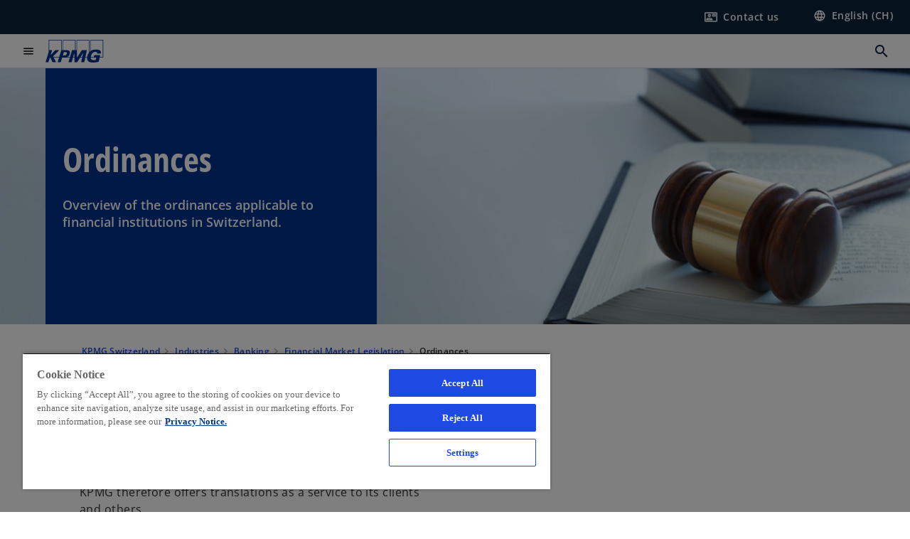

--- FILE ---
content_type: text/html;charset=utf-8
request_url: https://kpmg.com/ch/en/industries/banking/financial-market-legislation/ordinances.html
body_size: 19102
content:
<!DOCTYPE HTML>
<html lang="en-CH" dir="ltr">
<head>
	<meta http-equiv="content-type" content="text/html" charset="UTF-8"/>
	<meta http-equiv="content-encoding" content="text/html"/>
	<meta charset="utf-8" class="chrome"/>
	<meta http-equiv="X-UA-Compatible" content="IE=edge,chrome=1"/>
	<meta http-equiv="content-language" content="en-CH"/>

	<script defer="defer" type="text/javascript" src="https://rum.hlx.page/.rum/@adobe/helix-rum-js@%5E2/dist/rum-standalone.js" data-routing="program=92310,environment=1046541,tier=publish"></script>
<link rel="preconnect" href="https://assets.kpmg.com" crossorigin=""/>

	<link rel="preload" as="font" type="font/woff2" href="/etc.clientlibs/kpmg/clientlibs/clientlib-site/resources/fonts/OpenSans/OpenSans-Regular.ttf" crossorigin/>
	<link rel="preload" as="font" type="font/woff2" href="/etc.clientlibs/kpmg/clientlibs/clientlib-site/resources/fonts/OpenSans/OpenSans-Regular.woff2" crossorigin/>
	<link rel="preload" as="font" type="font/woff2" href="/etc.clientlibs/kpmg/clientlibs/clientlib-site/resources/fonts/OpenSans/OpenSans-Medium.ttf" crossorigin/>
	<link rel="preload" as="font" type="font/woff2" href="/etc.clientlibs/kpmg/clientlibs/clientlib-site/resources/fonts/OpenSans/OpenSans-Medium.woff2" crossorigin/>
	<link rel="preload" as="font" type="font/woff2" href="/etc.clientlibs/kpmg/clientlibs/clientlib-site/resources/fonts/OpenSans/OpenSans-Medium.ttf" crossorigin/>
	<link rel="preload" as="font" type="font/woff2" href="/etc.clientlibs/kpmg/clientlibs/clientlib-site/resources/fonts/Material_Icons/MaterialIcons-Regular.woff2" crossorigin/>
	<link rel="preload" as="font" type="font/woff2" href="/etc.clientlibs/kpmg/clientlibs/clientlib-site/resources/fonts/Material_Icons/MaterialIcons-Regular.ttf" crossorigin/>
	<link rel="preload" as="font" type="font/woff2" href="/etc.clientlibs/kpmg/clientlibs/clientlib-site/resources/fonts/OpenSans_Condensed/OpenSans_Condensed-Regular.woff2" crossorigin/>
	<link rel="preload" as="font" type="font/woff2" href="/etc.clientlibs/kpmg/clientlibs/clientlib-site/resources/fonts/OpenSans_Condensed/OpenSans_Condensed-Regular.ttf" crossorigin/>

	<link rel="icon" type="image/png" sizes="32x32" href="/etc.clientlibs/kpmg/clientlibs/clientlib-site/resources/images/favicons/favicon-32x32.png"/>
	<link rel="icon" type="image/png" sizes="16x16" href="/etc.clientlibs/kpmg/clientlibs/clientlib-site/resources/images/favicons/favicon-16x16.png"/>

	<link rel="icon" type="image/x-icon" href="/etc.clientlibs/kpmg/clientlibs/clientlib-site/resources/images/favicons/favicon.ico"/>

	<link rel="icon" type="image/svg+xml" sizes="96x96" href="/etc.clientlibs/kpmg/clientlibs/clientlib-site/resources/images/favicons/favicon-96x96.svg"/>
	<link rel="icon" type="image/svg+xml" sizes="32x32" href="/etc.clientlibs/kpmg/clientlibs/clientlib-site/resources/images/favicons/favicon-32x32.svg"/>
	<link rel="icon" type="image/svg+xml" sizes="16x16" href="/etc.clientlibs/kpmg/clientlibs/clientlib-site/resources/images/favicons/favicon-16x16.svg"/>

     
	<link rel="apple-touch-icon" sizes="180x180" href="/etc.clientlibs/kpmg/clientlibs/clientlib-site/resources/images/favicons/apple-touch-icon-180x180.png"/>
	<link rel="apple-touch-icon" sizes="167x167" href="/etc.clientlibs/kpmg/clientlibs/clientlib-site/resources/images/favicons/apple-touch-icon-167x167.png"/>
	<link rel="apple-touch-icon" sizes="152x152" href="/etc.clientlibs/kpmg/clientlibs/clientlib-site/resources/images/favicons/apple-touch-icon-152x152.png"/>
	<link rel="apple-touch-icon" sizes="120x120" href="/etc.clientlibs/kpmg/clientlibs/clientlib-site/resources/images/favicons/apple-touch-icon-120x120.png"/>
	<link rel="apple-touch-icon" sizes="76x76" href="/etc.clientlibs/kpmg/clientlibs/clientlib-site/resources/images/favicons/apple-touch-icon-76x76.png"/>
	<link rel="apple-touch-icon" sizes="60x60" href="/etc.clientlibs/kpmg/clientlibs/clientlib-site/resources/images/favicons/apple-touch-icon-60x60.png"/>
	<link rel="apple-touch-icon" href="/etc.clientlibs/kpmg/clientlibs/clientlib-site/resources/images/favicons/apple-touch-icon.png"/>


	<link rel="icon" type="image/svg+xml" sizes="512x512" href="/etc.clientlibs/kpmg/clientlibs/clientlib-site/resources/images/favicons/android-chrome-512x512.svg"/>
	<link rel="icon" type="image/svg+xml" sizes="192x192" href="/etc.clientlibs/kpmg/clientlibs/clientlib-site/resources/images/favicons/android-chrome-192x192.svg"/>
	<link rel="icon" type="image/svg+xml" sizes="144x144" href="/etc.clientlibs/kpmg/clientlibs/clientlib-site/resources/images/favicons/android-chrome-144x144.svg"/>
	<link rel="icon" type="image/svg+xml" sizes="96x96" href="/etc.clientlibs/kpmg/clientlibs/clientlib-site/resources/images/favicons/android-chrome-96x96.svg"/>
	<link rel="icon" type="image/svg+xml" sizes="72x72" href="/etc.clientlibs/kpmg/clientlibs/clientlib-site/resources/images/favicons/android-chrome-72x72.svg"/>
	<link rel="icon" type="image/svg+xml" sizes="48x48" href="/etc.clientlibs/kpmg/clientlibs/clientlib-site/resources/images/favicons/android-chrome-48x48.svg"/>
	<link rel="icon" type="image/svg+xml" sizes="36x36" href="/etc.clientlibs/kpmg/clientlibs/clientlib-site/resources/images/favicons/android-chrome-36x36.svg"/>

	<meta property="og:type" content="website"/>
	<meta property="og:url" content="https://kpmg.com/ch/en/industries/banking/financial-market-legislation/ordinances.html"/>
	<meta property="og:title" content="Ordinances"/>
	<meta property="og:description" content="Overview of the implementing ordinances applicable to financial institutions in Switzerland."/>
	<meta property="og:site_name" content="KPMG"/>
	<meta property="og:image" content="/content/dam/kpmgsites/ch/images/financial-market-header.jpg"/>
	<meta property="og:locale" content="en_ch"/>
	
	
	<meta property="twitter:url" content="https://kpmg.com/ch/en/industries/banking/financial-market-legislation/ordinances.html"/>
	<meta property="twitter:title" content="Ordinances"/>
	<meta property="twitter:description" content="Overview of the implementing ordinances applicable to financial institutions in Switzerland."/>
	<meta property="twitter:creator" content="@KPMG"/>
	<meta property="twitter:card" content="summary_large_image"/>
	<meta property="twitter:image" content="/content/dam/kpmgsites/ch/images/financial-market-header.jpg"/>
		<script type="text/javascript">
			window.kpmgPath = window.location.pathname.toLowerCase();
            var preferredSite = '';
            function getCookie(cname) {
                var name = cname + "=";
                var cArray = document.cookie.split(';');
                for(var i = 0; i < cArray.length; i++) {
                    var c = cArray[i];
                    while (c.charAt(0) == ' ') {
                        c = c.substring(1);
                    }
                    if (c.indexOf(name) == 0) {
                        preferredSite = c.substring(name.length, c.length);
                        preferredSite = preferredSite.indexOf(".html") > -1 ? preferredSite : "";
                        return true;
                    }
                }
            }
            if(window.kpmgPath === "/xx/en.html" && document.referrer === "" ) {
                getCookie("g_redirect");
                if( preferredSite.length > 0 && preferredSite !== "/xx/en.html") {
                    var geoUserSite = encodeURI(preferredSite)
                    console.log("datageo:",geoUserSite);
                    window.location = geoUserSite;
                }
            }</script>
	
    
    <script type="application/ld+json">
		{
  "@context" : "https://schema.org/",
  "@graph" : [ {
    "@type" : "Corporation",
    "@id" : "https://kpmg.com/ch#corporation",
    "url" : "https://kpmg.com/ch/en#home",
    "name" : "KPMG Switzerland",
    "description" : "Excellence in multidisciplinary services for your business challenges. We help you to tackle complex challenges and achieve your goals.",
    "image" : "/content/dam/kpmgsites/ch/images/kpmg-abstract-dynamic-shapes-design-1.jpg",
    "logo" : {
      "@type" : "ImageObject",
      "url" : "https://assets.kpmg.com/is/image/kpmg/kpmg-logo-1",
      "width" : "77",
      "height" : "30"
    },
    "address" : { }
  }, {
    "@type" : "WebSite",
    "@id" : "https://kpmg.com/ch#website",
    "url" : "https://kpmg.com/ch/en#home",
    "name" : "KPMG Switzerland",
    "inLanguage" : "en_ch"
  }, {
    "@context" : "https://schema.org",
    "@type" : "WebPage",
    "name" : "Ordinances",
    "url" : "https://kpmg.com/ch/en/industries/banking/financial-market-legislation/ordinances.html",
    "description" : "Overview of the implementing ordinances applicable to financial institutions in Switzerland. ",
    "publisher" : {
      "@type" : "Corporation",
      "name" : "KPMG",
      "logo" : {
        "@type" : "ImageObject",
        "url" : "https://assets.kpmg.com/is/image/kpmg/kpmg-logo-1"
      }
    },
    "mainEntityOfPage" : {
      "@type" : "WebSite",
      "name" : "KPMG",
      "url" : "https://kpmg.com/ch/en#home"
    },
    "potentialAction" : {
      "@type" : "SearchAction",
      "target" : "https://www.kpmg.com/search?q={search_term_string}",
      "query-input" : "required name=search_term_string"
    }
  }, {
    "@type" : "Corporation",
    "@id" : "https://kpmg.com/ch#organization",
    "name" : "KPMG Switzerland",
    "logo" : {
      "@type" : "ImageObject",
      "url" : "https://assets.kpmg.com/is/image/kpmg/kpmg-logo-1",
      "width" : "77",
      "height" : "30"
    },
    "parentOrganization" : {
      "@id" : "https://kpmg.com/ch#corporation"
    }
  }, {
    "@context" : "https://schema.org",
    "@type" : "Article",
    "headline" : "Ordinances",
    "description" : "Overview of the implementing ordinances applicable to financial institutions in Switzerland. ",
    "datePublished" : "2025-10-06T05:39:40.681Z",
    "dateModified" : "2025-10-06T05:39:40.681Z",
    "author" : {
      "@type" : "Corporation",
      "name" : "KPMG"
    },
    "publisher" : {
      "@type" : "Corporation",
      "name" : "KPMG",
      "logo" : {
        "@type" : "ImageObject",
        "url" : "https://assets.kpmg.com/is/image/kpmg/kpmg-logo-1"
      }
    },
    "mainEntityOfPage" : {
      "@type" : "WebPage",
      "@id" : "https://kpmg.com/ch/en/industries/banking/financial-market-legislation/ordinances.html"
    }
  } ]
}
	</script>
	
	
    <meta charset="UTF-8"/>
    <title>Ordinances</title>
    
    <meta name="description" content="Overview of the implementing ordinances applicable to financial institutions in Switzerland. "/>
    <meta name="template" content="page-article"/>
    <meta name="viewport" content="width=device-width, initial-scale=1"/>
    

    
    
<link rel="canonical" href="https://kpmg.com/ch/en/industries/banking/financial-market-legislation/ordinances.html"/>

    




    
    

    

	
  



		
       <script type="text/javascript" src="//assets.adobedtm.com/9ff0694f1438/dd433ce7efb6/launch-5b72ccf8a16a.min.js" async></script>

    
    <script src="/etc.clientlibs/kpmg/clientlibs/clientlib-dependencies.lc-d41d8cd98f00b204e9800998ecf8427e-lc.min.js"></script>


    
        
    <link rel="stylesheet" href="/etc.clientlibs/kpmg/clientlibs/clientlib-base.lc-bee0a8382ad36e345dda31b92379d226-lc.min.css" type="text/css">
<link rel="stylesheet" href="/etc.clientlibs/kpmg/clientlibs/clientlib-dependencies.lc-d41d8cd98f00b204e9800998ecf8427e-lc.min.css" type="text/css">
<link rel="stylesheet" href="/etc.clientlibs/kpmg/clientlibs/clientlib-site.lc-501a1011940465548bfcaf2f17e6ef7e-lc.min.css" type="text/css">


    
    
    
    
    
    
    
    <script async src="/etc.clientlibs/core/wcm/components/commons/datalayer/v1/clientlibs/core.wcm.components.commons.datalayer.v1.lc-70264651675213ed7f7cc5a02a00f621-lc.min.js"></script>



    
    

	
	  		
		<!-- One Trust Enabled Start (One Trust Script)-->
		

		<!-- One Trust Enabled End (One Trust Script)-->
		<!-- One Trust Disabled Start (One Trust Script)-->
		
			<script type="text/javascript">
				var oneTrustEnabled = false;
			</script>
		
		<!-- One Trust Disabled End (One Trust Script)-->
		
	    <!-- Common Header Scripts -->
		
				
<!-- Google Tag Manager KPMG Switzerland -->
<script>(function(w,d,s,l,i){w[l]=w[l]||[];w[l].push({'gtm.start':
new Date().getTime(),event:'gtm.js'});var f=d.getElementsByTagName(s)[0],
j=d.createElement(s),dl=l!='dataLayer'?'&l='+l:'';j.async=true;j.src=
'https://www.googletagmanager.com/gtm.js?id='+i+dl;f.parentNode.insertBefore(j,f);
})(window,document,'script','dataLayer','GTM-MMZ48B');</script>
<!-- End of Google Tag Manager -->

		
				<!-- Schema.org data KPMG Switzerland -->
<script type="application/ld+json">
{
  "@context": "https://schema.org/",
  "@graph": [
    {
      "@type": "Corporation",
      "@id": "https://kpmg.com/ch/#corporation",
      "url": "https://kpmg.com/ch/en.html",
      "name": "KPMG Switzerland",
      "alternateName": "KPMG Schweiz",
      "description": "KPMG Switzerland is a professional services provider offering auditing, legal advice, tax advice, management consulting and financial services.",
      "image": "https://kpmg.com/content/dam/kpmgsites/ch/images/kpmg-switzerland-office-location-zurich.jpg",
      "logo": {
        "@type": "ImageObject",
        "url": "https://kpmg.com/content/dam/kpmgsites/ch/kpmg-switzerland-logo.svg",
        "width": "77",
        "height": "30"
      },
      "sameAs": [
        "https://www.linkedin.com/company/kpmg-switzerland/",
        "https://x.com/KPMG_CH",
        "https://www.youtube.com/user/kpmgswitzerland",
        "https://www.instagram.com/kpmgswitzerland",
        "https://www.facebook.com/KPMGSwitzerland/",
        "https://www.tiktok.com/@kpmgswitzerland",
        "https://de.wikipedia.org/wiki/KPMG_Schweiz",
        "https://www.wikidata.org/wiki/Q1718923",
        "https://www.google.com/search?kgmid=/m/0fpd2ms",
        "https://www.google.com/search?kgmid=/g/11fy1zrmt7"
      ],
      "address": {
        "@type": "PostalAddress",
        "addressLocality": "Zurich",
        "postalCode": "8036",
        "streetAddress": "Badenerstrasse 172",
        "addressCountry": "CH"
      },
      "publishingPrinciples": "https://kpmg.com/ch/en/misc/privacy.html",
      "parentOrganization": {
        "@type": "Corporation",
	"@id" : "https://kpmg.com/xx#corporation",
        "name": "KPMG International",
        "url": "https://kpmg.com/",
	"alternateName": "Global KPMG Network"
      }
    },
    {
      "@type": "WebSite",
      "@id": "https://kpmg.com/ch/#website",
      "url": "https://kpmg.com/ch/en.html",
      "name": "KPMG Switzerland",
      "inLanguage": "en-CH",
      "potentialAction": {
        "@type": "SearchAction",
        "target": "https://kpmg.com/ch/en/misc/search-results.html?q={search_term_string}",
        "query-input": "required name=search_term_string"
      }
    },
    {
      "@type": "ContactPoint",
      "@id": "https://kpmg.com/ch/en/about/offices.html",
      "telephone": "+41 58 249 31 31",
      "contactType": "sales",
      "areaServed": "Switzerland",
      "availableLanguage": ["English", "German", "French", "Italian"]
    }
  ]
}
</script>
<!-- End of generic Schema.org data -->

		
		<!-- Page Header Scripts -->
		
	
</head>
<body class="page-article page basicpage" id="page-c660d7329e" data-cmp-link-accessibility-enabled data-cmp-link-accessibility-text="opens in a new tab" data-cmp-data-layer-enabled data-country-name="Switzerland">

	  
    

	  
    


	<script>
		window.adobeDataLayer = window.adobeDataLayer || [];
		const [page,{id:pageId}] = JSON.parse("[{\x22page\u002Dc660d7329e\x22:{\x22xdm:language\x22:\x22en\u002DCH\x22,\x22publisher\x22:\x22ch\u002Den\u002Dlegislativetexts\x22,\x22country\x22:\x22ch\x22,\x22dc:description\x22:\x22Overview of the implementing ordinances applicable to financial institutions in Switzerland. \x22,\x22repo:path\x22:\x22\/content\/kpmgpublic\/ch\/en\/industries\/banking\/financial\u002Dmarket\u002Dlegislation\/ordinances.html\x22,\x22dc:title\x22:\x22Ordinances\x22,\x22xdm:tags\x22:[],\x22expiryDate\x22:\x2212\/30\/2099\x22,\x22subCategory1\x22:\x22banking\x22,\x22subCategory2\x22:\x22financial\u002Dmarket\u002Dlegislation\x22,\x22subCategory3\x22:\x22ordinances\x22,\x22repo:modifyDate\x22:\x222025\u002D10\u002D06T05:39:40Z\x22,\x22pageName\x22:\x22ch:en:industries:banking:financial\u002Dmarket\u002Dlegislation:ordinances\x22,\x22xdm:template\x22:\x22\/conf\/kpmg\/settings\/wcm\/templates\/page\u002Darticle\x22,\x22issueDate\x22:\x22\x22,\x22effectiveDate\x22:\x2207\/03\/2023\x22,\x22primaryCategory\x22:\x22industries\x22,\x22@type\x22:\x22core\/wcm\/components\/page\/v3\/page\x22}},{\"id\":\"page\u002Dc660d7329e\"}]");
		if(localStorage.getItem("userlogout")){
			localStorage.removeItem("userlogout");
			page[pageId]["dc:title"] = "logout successful"
		 	page[pageId]["loginStatus"] = "logged-out"
		}
		adobeDataLayer.push({
			page,
			event:'cmp:show',
			eventInfo: {
				path: 'page.page\u002Dc660d7329e'
			}
		});
	</script>


	




	
<div class="root container responsivegrid">

    
    
    
    <div id="container-8b91850fa4" class="cmp-container">
        
        <header class="experiencefragment">
<div id="experiencefragment-3c8ee84ab7" class="cmp-experiencefragment cmp-experiencefragment--header">


    
    
    
    <div id="container-ffdb415f75" class="cmp-container">
        
        <div class="header">
  <div class="cmp-header" data-cmp-header>
    
    
    
    
    
  
  
  

  <div class="cmp-menu-item-bar" role="header" id="kpmg-accessibility-header" data-cmp-menu-item-bar-mobile="false">
    <div class="cmp-menu-item-bar--container">
      <div class="cmp-menu-item-bar--inner rfp">
        
        
          <div class="cmp-menu-item">
  <a id="menu-item-60a212691c" class="cmp-menu-item__inner" aria-label="Contact us here" data-cmp-clickable data-cmp-data-layer="{&#34;menu-item-60a212691c&#34;:{&#34;@type&#34;:&#34;kpmg/components/navigation/header/menu-item&#34;,&#34;repo:modifyDate&#34;:&#34;2025-06-03T14:11:19Z&#34;,&#34;dc:title&#34;:&#34;Contact us&#34;,&#34;xdm:linkURL&#34;:&#34;/ch/en/misc/generic-contact-nav-page.html&#34;}}" href="/ch/en/misc/generic-contact-nav-page.html">
    
    <span class="cmp-menu-item__icon cmp-menu-item__icon--contact_mail" aria-hidden="true">contact_mail</span>

    <div class="cmp-menu-item__label">
      Contact us
    </div>
  </a>
</div>

        
        
          <div class="cmp-lang-selector">
  <button type="button" id="lang-selector-4c87ec41a8" class="cmp-lang-selector__toggle-btn cmp-menu-item__inner" data-cmp-clickable data-cmp-data-layer="{&#34;lang-selector-334359b90e&#34;:{&#34;parentId&#34;:&#34;lang-selector&#34;,&#34;@type&#34;:&#34;kpmg/components/navigation/header/lang-selector&#34;,&#34;dc:title&#34;:&#34;English (CH)&#34;,&#34;xdm:linkURL&#34;:&#34;#&#34;}}" aria-haspopup="dialog">
    
    <span class="cmp-lang-selector__icon cmp-lang-selector__icon--language" aria-hidden="true">language</span>

    <div class="cmp-lang-selector__label">
      English (CH)
    </div>
    <span class="material-icons-outlined cmp-lang-selector__chevron-icon" aria-hidden="true">
      expand_more
    </span>
  </button>
</div>

        
      </div>
    </div>
  </div>

    
  <div data-cmp-langselector="side-navbar" class="language-selector__side-navbar">
    <div class="language-selector__mobile-close">
      <button data-cmp-langselector="close-btn" data-cmp-clickable="true" class="language-selector__mobile-close--btn">
        <span class="material-icons-outlined">close</span>
      </button>
    </div>
    <div class="language-selector__container">
      <ul class="country-list country-list--short" data-cmp-langselector="language-selector"></ul>
      <div class="cmp-form-text">
        <label for="filter-search-input">Search</label>
        <input class="cmp-form-text__text" data-cmp-hook-form-text="input" type="text" id="filter-search-input" placeholder="Enter Keywords ..." name="filter-search-input" aria-describedby="enter keywords" data-cmp-langselector="filter-search-input"/>
        <button class="material-icons-outlined input-cancel" data-cmp-langselector="filter-cancel">
          cancel
        </button>
      </div>
      <div class="filter-message" aria-live="polite" aria-atomic="true" data-cmp-langselector="filter-message" data-message="Data not found"></div>
      <div class="contry-list-container">
        <div class="sr-only country-list--count" aria-live="polite" aria-atomic="true" data-message="Results found"></div>
        <ul class="country-list country-list--all" data-cmp-langselector="list-of-all-countries"></ul>
      </div>
    </div>
  </div>



    
      
      <div id="kpmg-accessibility-nav" role="navigation" class="cmp-header__main-nav-bar" data-cmp-header-main-nav-bar>
        <div class="cmp-header__main-nav-bar--container">
          <div class="cmp-header__main-nav-bar--inner">
            <div class="cmp-header__main-nav-bar--column">
              
              <div class="cmp-mobile-toggle">
  <button data-cmp-mobile-toggle type="button" id="mobile-toggle-b55d2c8568" class="cmp-mobile-toggle__inner" aria-label="main menu" data-cmp-clickable data-cmp-data-layer="{&#34;mobile-toggle-b55d2c8568&#34;:{&#34;@type&#34;:&#34;kpmg/components/navigation/header/mobile-toggle&#34;}}" aria-expanded="false" aria-controls="mobile-menu">
    <span class="cmp-mobile-toggle__icon" aria-hidden="true">menu</span>
  </button>
</div>

              
              
                <div class="cmp-logo" id="logo-78821b6015" data-cmp-is="image" data-cmp-src="/content/experience-fragments/kpmgpublic/ch/en/site/header/master/_jcr_content/root/header/logo.coreimg{.width}.svg/1718086221212/kpmg-switzerland-logo.svg" data-asset-id="5d0c59a0-31fb-4636-a1ca-240a3654b586" data-cmp-filereference="/content/dam/kpmgsites/ch/kpmg-switzerland-logo.svg" data-cmp-data-layer="{&#34;logo-78821b6015&#34;:{&#34;@type&#34;:&#34;kpmg/components/navigation/header/logo&#34;,&#34;repo:modifyDate&#34;:&#34;2024-06-11T06:10:21Z&#34;,&#34;xdm:linkURL&#34;:&#34;/ch/en.html&#34;,&#34;image&#34;:{&#34;repo:id&#34;:&#34;5d0c59a0-31fb-4636-a1ca-240a3654b586&#34;,&#34;repo:modifyDate&#34;:&#34;2024-06-04T07:35:53Z&#34;,&#34;@type&#34;:&#34;image/svg+xml&#34;,&#34;repo:path&#34;:&#34;/content/dam/kpmgsites/ch/kpmg-switzerland-logo.svg&#34;}}}" data-cmp-hook-image="imageV3" itemscope itemtype="http://schema.org/ImageObject">
     <div class="cmp-logo__inner">
          <a class="cmp-logo__link" data-cmp-clickable href="/ch/en.html">
               <img src="/content/experience-fragments/kpmgpublic/ch/en/site/header/master/_jcr_content/root/header/logo.coreimg.svg/1718086221212/kpmg-switzerland-logo.svg" loading="lazy" class="cmp-logo__image" itemprop="contentUrl" width="100" height="100" alt="KPMG Switzerland homepage"/>
          </a>
     </div>
    
    
    <script type="application/ld+json">
          {
  "@context" : "https://schema.org",
  "@type" : "ImageObject",
  "url" : "https://kpmg.com/content/experience-fragments/kpmgpublic/ch/en/site/header/master/_jcr_content/root/header/logo.coreimg.svg/1718086221212/kpmg-switzerland-logo.svg.html",
  "creator" : {
    "@type" : "Corporation",
    "name" : "KPMG International Limited"
  },
  "contentUrl" : "https://kpmg.com/content/experience-fragments/kpmgpublic/ch/en/site/header/master/_jcr_content/root/header/logo.coreimg.svg/1718086221212/kpmg-switzerland-logo.svg.html",
  "copyrightNotice" : "KPMG International Limited",
  "potentialAction" : {
    "@type" : "ViewAction",
    "url" : "https://kpmg.com/content/experience-fragments/kpmgpublic/ch/en/site/header/master/_jcr_content/root/header/logo.coreimg.svg/1718086221212/kpmg-switzerland-logo.svg.html",
    "target" : {
      "@type" : "EntryPoint",
      "urlTemplate" : "https://kpmg.com/content/experience-fragments/kpmgpublic/ch/en/site/header/master/_jcr_content/root/header/logo.coreimg.svg/1718086221212/kpmg-switzerland-logo.svg.html"
    }
  }
}
     </script>
</div>

    

              
            </div>

            <div class="cmp-header__main-nav-bar--column" data-cmp-header-main-nav>
              
                
  
  <nav class="cmp-main-nav" data-cmp-main-nav>
    
    <div class="cmp-main-nav__mobile-header" data-cmp-main-nav-mobile-header>
      <div class="cmp-main-nav__mobile-header-container">
        <button class="cmp-main-nav__mobile-header-close" data-cmp-main-nav-mobile-header-close aria-label="Close">
          <span class="material-icons-outlined">close</span>
        </button>
      </div>
    </div>

    
    <ul class="cmp-main-nav__main-menu" data-cmp-main-nav-main-menu>
      
        <li class="cmp-main-nav__main-menu--list-item" data-cmp-main-nav-list-item>
          
          
  
  

  
  
    
    
  <div class="cmp-menu-link cmp-menu-link--level-one ">
    
    

    
    
    
    <button class="cmp-menu-link__inner" data-cmp-data-layer="{&#34;main-nav-link-4273511d48&#34;:{&#34;parentId&#34;:&#34;main-nav-d4336cdafb&#34;,&#34;dc:title&#34;:&#34;Insights&#34;,&#34;xdm:linkURL&#34;:&#34;/ch/en/insights.html&#34;,&#34;@type&#34;:&#34;kpmg/components/navigation/header/main-nav&#34;}}" data-cmp-clickable data-cmp-menu-link="levelOne" aria-expanded="false" aria-haspopup="true">
      
        
          <div class="cmp-menu-link__inner--label">
            Insights
          </div>
        
        
        
        
      
      
      <span aria-hidden="true" class="cmp-menu-link__inner--icon"></span>
    </button>
  </div>


    
    <nav class="cmp-sub-menu" data-cmp-sub-menu>
      <div class="cmp-sub-menu__container">
        
        <button class="cmp-sub-menu__back-button" data-cmp-sub-menu-back>
          <span aria-hidden="true" class="cmp-sub-menu__back-button-icon"></span>
          <div class="cmp-sub-menu__back-button-label">Back</div>
        </button>

        
        
          
          
  
  
  
  

  <section class="cmp-sub-menu__section  cmp-sub-menu__section--level-two">
    

    

    <nav class="cmp-sub-menu__section-nav">
      
      
      
      

      <ul>
        <li>
          
  <div class="cmp-menu-link cmp-menu-link--section-nav cmp-menu-link--level-two">
    
    

    
    
    
    <a class="cmp-menu-link__inner" data-cmp-data-layer="{&#34;main-nav-link-8d46ede8ff&#34;:{&#34;parentId&#34;:&#34;main-nav-d4336cdafb&#34;,&#34;dc:title&#34;:&#34;All Insights&#34;,&#34;xdm:linkURL&#34;:&#34;/ch/en/insights.html&#34;,&#34;@type&#34;:&#34;kpmg/components/navigation/header/main-nav&#34;}}" data-cmp-clickable data-cmp-menu-link="sectionNav" href="/ch/en/insights.html">
      
        
        
        
        
          <div class="cmp-menu-link__inner--label">
            All Insights
          </div>
        
      
      
      
    </a>
  </div>

        </li>
      
        <li>
          
  <div class="cmp-menu-link cmp-menu-link--section-nav cmp-menu-link--level-two">
    
    

    
    
    
    <a class="cmp-menu-link__inner" data-cmp-data-layer="{&#34;main-nav-link-a6ef762870&#34;:{&#34;parentId&#34;:&#34;main-nav-d4336cdafb&#34;,&#34;dc:title&#34;:&#34;Artificial Intelligence&#34;,&#34;xdm:linkURL&#34;:&#34;/ch/en/insights/artificial-intelligence.html&#34;,&#34;@type&#34;:&#34;kpmg/components/navigation/header/main-nav&#34;}}" data-cmp-clickable data-cmp-menu-link="sectionNav" href="/ch/en/insights/artificial-intelligence.html">
      
        
        
        
        
          <div class="cmp-menu-link__inner--label">
            Artificial Intelligence
          </div>
        
      
      
      
    </a>
  </div>

        </li>
      
        <li>
          
  <div class="cmp-menu-link cmp-menu-link--section-nav cmp-menu-link--level-two">
    
    

    
    
    
    <a class="cmp-menu-link__inner" data-cmp-data-layer="{&#34;main-nav-link-3aa29239ae&#34;:{&#34;parentId&#34;:&#34;main-nav-d4336cdafb&#34;,&#34;dc:title&#34;:&#34;Business Reporting&#34;,&#34;xdm:linkURL&#34;:&#34;/ch/en/insights/reporting.html&#34;,&#34;@type&#34;:&#34;kpmg/components/navigation/header/main-nav&#34;}}" data-cmp-clickable data-cmp-menu-link="sectionNav" href="/ch/en/insights/reporting.html">
      
        
        
        
        
          <div class="cmp-menu-link__inner--label">
            Business Reporting
          </div>
        
      
      
      
    </a>
  </div>

        </li>
      
        <li>
          
  <div class="cmp-menu-link cmp-menu-link--section-nav cmp-menu-link--level-two">
    
    

    
    
    
    <a class="cmp-menu-link__inner" data-cmp-data-layer="{&#34;main-nav-link-3b2640035e&#34;:{&#34;parentId&#34;:&#34;main-nav-d4336cdafb&#34;,&#34;dc:title&#34;:&#34;Business Transformation&#34;,&#34;xdm:linkURL&#34;:&#34;/ch/en/insights/transformation.html&#34;,&#34;@type&#34;:&#34;kpmg/components/navigation/header/main-nav&#34;}}" data-cmp-clickable data-cmp-menu-link="sectionNav" href="/ch/en/insights/transformation.html">
      
        
        
        
        
          <div class="cmp-menu-link__inner--label">
            Business Transformation
          </div>
        
      
      
      
    </a>
  </div>

        </li>
      
        <li>
          
  <div class="cmp-menu-link cmp-menu-link--section-nav cmp-menu-link--level-two">
    
    

    
    
    
    <a class="cmp-menu-link__inner" data-cmp-data-layer="{&#34;main-nav-link-8474370d42&#34;:{&#34;parentId&#34;:&#34;main-nav-d4336cdafb&#34;,&#34;dc:title&#34;:&#34;Cybersecurity &amp; Risk&#34;,&#34;xdm:linkURL&#34;:&#34;/ch/en/insights/cybersecurity-risk.html&#34;,&#34;@type&#34;:&#34;kpmg/components/navigation/header/main-nav&#34;}}" data-cmp-clickable data-cmp-menu-link="sectionNav" href="/ch/en/insights/cybersecurity-risk.html">
      
        
        
        
        
          <div class="cmp-menu-link__inner--label">
            Cybersecurity &amp; Risk
          </div>
        
      
      
      
    </a>
  </div>

        </li>
      
        <li>
          
  <div class="cmp-menu-link cmp-menu-link--section-nav cmp-menu-link--level-two">
    
    

    
    
    
    <a class="cmp-menu-link__inner" data-cmp-data-layer="{&#34;main-nav-link-19bbbe8aa6&#34;:{&#34;parentId&#34;:&#34;main-nav-d4336cdafb&#34;,&#34;dc:title&#34;:&#34;Data &amp; Analytics&#34;,&#34;xdm:linkURL&#34;:&#34;/ch/en/insights/data-analytics.html&#34;,&#34;@type&#34;:&#34;kpmg/components/navigation/header/main-nav&#34;}}" data-cmp-clickable data-cmp-menu-link="sectionNav" href="/ch/en/insights/data-analytics.html">
      
        
        
        
        
          <div class="cmp-menu-link__inner--label">
            Data &amp; Analytics
          </div>
        
      
      
      
    </a>
  </div>

        </li>
      
        <li>
          
  <div class="cmp-menu-link cmp-menu-link--section-nav cmp-menu-link--level-two">
    
    

    
    
    
    <a class="cmp-menu-link__inner" data-cmp-data-layer="{&#34;main-nav-link-a1a279365f&#34;:{&#34;parentId&#34;:&#34;main-nav-d4336cdafb&#34;,&#34;dc:title&#34;:&#34;Deals&#34;,&#34;xdm:linkURL&#34;:&#34;/ch/en/insights/deals.html&#34;,&#34;@type&#34;:&#34;kpmg/components/navigation/header/main-nav&#34;}}" data-cmp-clickable data-cmp-menu-link="sectionNav" href="/ch/en/insights/deals.html">
      
        
        
        
        
          <div class="cmp-menu-link__inner--label">
            Deals
          </div>
        
      
      
      
    </a>
  </div>

        </li>
      
        <li>
          
  <div class="cmp-menu-link cmp-menu-link--section-nav cmp-menu-link--level-two">
    
    

    
    
    
    <a class="cmp-menu-link__inner" data-cmp-data-layer="{&#34;main-nav-link-ef4ec752c0&#34;:{&#34;parentId&#34;:&#34;main-nav-d4336cdafb&#34;,&#34;dc:title&#34;:&#34;ESG &amp; Sustainability&#34;,&#34;xdm:linkURL&#34;:&#34;/ch/en/insights/esg-sustainability.html&#34;,&#34;@type&#34;:&#34;kpmg/components/navigation/header/main-nav&#34;}}" data-cmp-clickable data-cmp-menu-link="sectionNav" href="/ch/en/insights/esg-sustainability.html">
      
        
        
        
        
          <div class="cmp-menu-link__inner--label">
            ESG &amp; Sustainability
          </div>
        
      
      
      
    </a>
  </div>

        </li>
      
        <li>
          
  <div class="cmp-menu-link cmp-menu-link--section-nav cmp-menu-link--level-two">
    
    

    
    
    
    <a class="cmp-menu-link__inner" data-cmp-data-layer="{&#34;main-nav-link-ecaaf6ceac&#34;:{&#34;parentId&#34;:&#34;main-nav-d4336cdafb&#34;,&#34;dc:title&#34;:&#34;Executives &amp; Board members&#34;,&#34;xdm:linkURL&#34;:&#34;/ch/en/insights/executives-board-members.html&#34;,&#34;@type&#34;:&#34;kpmg/components/navigation/header/main-nav&#34;}}" data-cmp-clickable data-cmp-menu-link="sectionNav" href="/ch/en/insights/executives-board-members.html">
      
        
        
        
        
          <div class="cmp-menu-link__inner--label">
            Executives &amp; Board members
          </div>
        
      
      
      
    </a>
  </div>

        </li>
      
        <li>
          
  <div class="cmp-menu-link cmp-menu-link--section-nav cmp-menu-link--level-two">
    
    

    
    
    
    <a class="cmp-menu-link__inner" data-cmp-data-layer="{&#34;main-nav-link-f1c5004521&#34;:{&#34;parentId&#34;:&#34;main-nav-d4336cdafb&#34;,&#34;dc:title&#34;:&#34;Law&#34;,&#34;xdm:linkURL&#34;:&#34;/ch/en/insights/law.html&#34;,&#34;@type&#34;:&#34;kpmg/components/navigation/header/main-nav&#34;}}" data-cmp-clickable data-cmp-menu-link="sectionNav" href="/ch/en/insights/law.html">
      
        
        
        
        
          <div class="cmp-menu-link__inner--label">
            Law
          </div>
        
      
      
      
    </a>
  </div>

        </li>
      
        <li>
          
  <div class="cmp-menu-link cmp-menu-link--section-nav cmp-menu-link--level-two">
    
    

    
    
    
    <a class="cmp-menu-link__inner" data-cmp-data-layer="{&#34;main-nav-link-edf53cb8ea&#34;:{&#34;parentId&#34;:&#34;main-nav-d4336cdafb&#34;,&#34;dc:title&#34;:&#34;Taxes&#34;,&#34;xdm:linkURL&#34;:&#34;/ch/en/insights/taxes.html&#34;,&#34;@type&#34;:&#34;kpmg/components/navigation/header/main-nav&#34;}}" data-cmp-clickable data-cmp-menu-link="sectionNav" href="/ch/en/insights/taxes.html">
      
        
        
        
        
          <div class="cmp-menu-link__inner--label">
            Taxes
          </div>
        
      
      
      
    </a>
  </div>

        </li>
      
        <li>
          
  <div class="cmp-menu-link cmp-menu-link--section-nav cmp-menu-link--level-two">
    
    

    
    
    
    <a class="cmp-menu-link__inner" data-cmp-data-layer="{&#34;main-nav-link-e1a0024d69&#34;:{&#34;parentId&#34;:&#34;main-nav-d4336cdafb&#34;,&#34;dc:title&#34;:&#34;Technology&#34;,&#34;xdm:linkURL&#34;:&#34;/ch/en/insights/technology.html&#34;,&#34;@type&#34;:&#34;kpmg/components/navigation/header/main-nav&#34;}}" data-cmp-clickable data-cmp-menu-link="sectionNav" href="/ch/en/insights/technology.html">
      
        
        
        
        
          <div class="cmp-menu-link__inner--label">
            Technology
          </div>
        
      
      
      
    </a>
  </div>

        </li>
      </ul>
    </nav>
  </section>

        

        
        
      </div>
    </nav>
  

        </li>
      
        <li class="cmp-main-nav__main-menu--list-item" data-cmp-main-nav-list-item>
          
          
  
  

  
  
    
    
  <div class="cmp-menu-link cmp-menu-link--level-one ">
    
    

    
    
    
    <button class="cmp-menu-link__inner" data-cmp-data-layer="{&#34;main-nav-link-4060b34f6b&#34;:{&#34;parentId&#34;:&#34;main-nav-d4336cdafb&#34;,&#34;dc:title&#34;:&#34;Industries&#34;,&#34;xdm:linkURL&#34;:&#34;/ch.html&#34;,&#34;@type&#34;:&#34;kpmg/components/navigation/header/main-nav&#34;}}" data-cmp-clickable data-cmp-menu-link="levelOne" aria-expanded="false" aria-haspopup="true">
      
        
        
          <div class="cmp-menu-link__inner--label">
            Industries
          </div>
        
        
        
      
      
      <span aria-hidden="true" class="cmp-menu-link__inner--icon"></span>
    </button>
  </div>


    
    <nav class="cmp-sub-menu" data-cmp-sub-menu>
      <div class="cmp-sub-menu__container">
        
        <button class="cmp-sub-menu__back-button" data-cmp-sub-menu-back>
          <span aria-hidden="true" class="cmp-sub-menu__back-button-icon"></span>
          <div class="cmp-sub-menu__back-button-label">Back</div>
        </button>

        
        
          
          
  
  
  
  

  <section class="cmp-sub-menu__section  cmp-sub-menu__section--level-two">
    

    

    <nav class="cmp-sub-menu__section-nav">
      
      
      
      

      <ul>
        <li>
          
  <div class="cmp-menu-link cmp-menu-link--section-nav cmp-menu-link--level-two">
    
    

    
    
    
    <a class="cmp-menu-link__inner" data-cmp-data-layer="{&#34;main-nav-link-49d70b2374&#34;:{&#34;parentId&#34;:&#34;main-nav-d4336cdafb&#34;,&#34;dc:title&#34;:&#34;All Industries&#34;,&#34;xdm:linkURL&#34;:&#34;/ch/en/industries.html&#34;,&#34;@type&#34;:&#34;kpmg/components/navigation/header/main-nav&#34;}}" data-cmp-clickable data-cmp-menu-link="sectionNav" href="/ch/en/industries.html">
      
        
        
        
        
          <div class="cmp-menu-link__inner--label">
            All Industries
          </div>
        
      
      
      
    </a>
  </div>

        </li>
      
        <li>
          
  <div class="cmp-menu-link cmp-menu-link--section-nav cmp-menu-link--level-two">
    
    

    
    
    
    <a class="cmp-menu-link__inner" data-cmp-data-layer="{&#34;main-nav-link-48c6c9f77d&#34;:{&#34;parentId&#34;:&#34;main-nav-d4336cdafb&#34;,&#34;dc:title&#34;:&#34;Asset Management&#34;,&#34;xdm:linkURL&#34;:&#34;/ch/en/industries/asset-management.html&#34;,&#34;@type&#34;:&#34;kpmg/components/navigation/header/main-nav&#34;}}" data-cmp-clickable data-cmp-menu-link="sectionNav" href="/ch/en/industries/asset-management.html">
      
        
        
        
        
          <div class="cmp-menu-link__inner--label">
            Asset Management
          </div>
        
      
      
      
    </a>
  </div>

        </li>
      
        <li>
          
  <div class="cmp-menu-link cmp-menu-link--section-nav cmp-menu-link--level-two">
    
    

    
    
    
    <a class="cmp-menu-link__inner" data-cmp-data-layer="{&#34;main-nav-link-a52d77b396&#34;:{&#34;parentId&#34;:&#34;main-nav-d4336cdafb&#34;,&#34;dc:title&#34;:&#34;Automotive&#34;,&#34;xdm:linkURL&#34;:&#34;/ch/en/industries/automotive.html&#34;,&#34;@type&#34;:&#34;kpmg/components/navigation/header/main-nav&#34;}}" data-cmp-clickable data-cmp-menu-link="sectionNav" href="/ch/en/industries/automotive.html">
      
        
        
        
        
          <div class="cmp-menu-link__inner--label">
            Automotive
          </div>
        
      
      
      
    </a>
  </div>

        </li>
      
        <li>
          
  <div class="cmp-menu-link cmp-menu-link--section-nav cmp-menu-link--level-two">
    
    

    
    
    
    <a class="cmp-menu-link__inner" data-cmp-data-layer="{&#34;main-nav-link-87a630c46c&#34;:{&#34;parentId&#34;:&#34;main-nav-d4336cdafb&#34;,&#34;dc:title&#34;:&#34;Banking&#34;,&#34;xdm:linkURL&#34;:&#34;/ch/en/industries/banking.html&#34;,&#34;@type&#34;:&#34;kpmg/components/navigation/header/main-nav&#34;}}" data-cmp-clickable data-cmp-menu-link="sectionNav" href="/ch/en/industries/banking.html">
      
        
        
        
        
          <div class="cmp-menu-link__inner--label">
            Banking
          </div>
        
      
      
      
    </a>
  </div>

        </li>
      
        <li>
          
  <div class="cmp-menu-link cmp-menu-link--section-nav cmp-menu-link--level-two">
    
    

    
    
    
    <a class="cmp-menu-link__inner" data-cmp-data-layer="{&#34;main-nav-link-f6963a0ce8&#34;:{&#34;parentId&#34;:&#34;main-nav-d4336cdafb&#34;,&#34;dc:title&#34;:&#34;Commodities&#34;,&#34;xdm:linkURL&#34;:&#34;/ch/en/industries/commodities.html&#34;,&#34;@type&#34;:&#34;kpmg/components/navigation/header/main-nav&#34;}}" data-cmp-clickable data-cmp-menu-link="sectionNav" href="/ch/en/industries/commodities.html">
      
        
        
        
        
          <div class="cmp-menu-link__inner--label">
            Commodities
          </div>
        
      
      
      
    </a>
  </div>

        </li>
      
        <li>
          
  <div class="cmp-menu-link cmp-menu-link--section-nav cmp-menu-link--level-two">
    
    

    
    
    
    <a class="cmp-menu-link__inner" data-cmp-data-layer="{&#34;main-nav-link-0b405b479b&#34;:{&#34;parentId&#34;:&#34;main-nav-d4336cdafb&#34;,&#34;dc:title&#34;:&#34;Consumer &amp; Retail&#34;,&#34;xdm:linkURL&#34;:&#34;/ch/en/industries/consumer-retail.html&#34;,&#34;@type&#34;:&#34;kpmg/components/navigation/header/main-nav&#34;}}" data-cmp-clickable data-cmp-menu-link="sectionNav" href="/ch/en/industries/consumer-retail.html">
      
        
        
        
        
          <div class="cmp-menu-link__inner--label">
            Consumer &amp; Retail
          </div>
        
      
      
      
    </a>
  </div>

        </li>
      
        <li>
          
  <div class="cmp-menu-link cmp-menu-link--section-nav cmp-menu-link--level-two">
    
    

    
    
    
    <a class="cmp-menu-link__inner" data-cmp-data-layer="{&#34;main-nav-link-9970d11d41&#34;:{&#34;parentId&#34;:&#34;main-nav-d4336cdafb&#34;,&#34;dc:title&#34;:&#34;Healthcare&#34;,&#34;xdm:linkURL&#34;:&#34;/ch/en/industries/healthcare.html&#34;,&#34;@type&#34;:&#34;kpmg/components/navigation/header/main-nav&#34;}}" data-cmp-clickable data-cmp-menu-link="sectionNav" href="/ch/en/industries/healthcare.html">
      
        
        
        
        
          <div class="cmp-menu-link__inner--label">
            Healthcare
          </div>
        
      
      
      
    </a>
  </div>

        </li>
      
        <li>
          
  <div class="cmp-menu-link cmp-menu-link--section-nav cmp-menu-link--level-two">
    
    

    
    
    
    <a class="cmp-menu-link__inner" data-cmp-data-layer="{&#34;main-nav-link-0f011e230e&#34;:{&#34;parentId&#34;:&#34;main-nav-d4336cdafb&#34;,&#34;dc:title&#34;:&#34;Insurance&#34;,&#34;xdm:linkURL&#34;:&#34;/ch/en/industries/insurance.html&#34;,&#34;@type&#34;:&#34;kpmg/components/navigation/header/main-nav&#34;}}" data-cmp-clickable data-cmp-menu-link="sectionNav" href="/ch/en/industries/insurance.html">
      
        
        
        
        
          <div class="cmp-menu-link__inner--label">
            Insurance
          </div>
        
      
      
      
    </a>
  </div>

        </li>
      
        <li>
          
  <div class="cmp-menu-link cmp-menu-link--section-nav cmp-menu-link--level-two">
    
    

    
    
    
    <a class="cmp-menu-link__inner" data-cmp-data-layer="{&#34;main-nav-link-b1906ef1b7&#34;:{&#34;parentId&#34;:&#34;main-nav-d4336cdafb&#34;,&#34;dc:title&#34;:&#34;Life sciences&#34;,&#34;xdm:linkURL&#34;:&#34;/ch/en/industries/life-sciences.html&#34;,&#34;@type&#34;:&#34;kpmg/components/navigation/header/main-nav&#34;}}" data-cmp-clickable data-cmp-menu-link="sectionNav" href="/ch/en/industries/life-sciences.html">
      
        
        
        
        
          <div class="cmp-menu-link__inner--label">
            Life sciences
          </div>
        
      
      
      
    </a>
  </div>

        </li>
      
        <li>
          
  <div class="cmp-menu-link cmp-menu-link--section-nav cmp-menu-link--level-two">
    
    

    
    
    
    <a class="cmp-menu-link__inner" data-cmp-data-layer="{&#34;main-nav-link-3c9a4200df&#34;:{&#34;parentId&#34;:&#34;main-nav-d4336cdafb&#34;,&#34;dc:title&#34;:&#34;Non-for-Profit&#34;,&#34;xdm:linkURL&#34;:&#34;/ch/en/industries/non-for-profit.html&#34;,&#34;@type&#34;:&#34;kpmg/components/navigation/header/main-nav&#34;}}" data-cmp-clickable data-cmp-menu-link="sectionNav" href="/ch/en/industries/non-for-profit.html">
      
        
        
        
        
          <div class="cmp-menu-link__inner--label">
            Non-for-Profit
          </div>
        
      
      
      
    </a>
  </div>

        </li>
      
        <li>
          
  <div class="cmp-menu-link cmp-menu-link--section-nav cmp-menu-link--level-two">
    
    

    
    
    
    <a class="cmp-menu-link__inner" data-cmp-data-layer="{&#34;main-nav-link-93122825eb&#34;:{&#34;parentId&#34;:&#34;main-nav-d4336cdafb&#34;,&#34;dc:title&#34;:&#34;Public sector &amp; Government&#34;,&#34;xdm:linkURL&#34;:&#34;/ch/en/industries/public-sector-government.html&#34;,&#34;@type&#34;:&#34;kpmg/components/navigation/header/main-nav&#34;}}" data-cmp-clickable data-cmp-menu-link="sectionNav" href="/ch/en/industries/public-sector-government.html">
      
        
        
        
        
          <div class="cmp-menu-link__inner--label">
            Public sector &amp; Government
          </div>
        
      
      
      
    </a>
  </div>

        </li>
      
        <li>
          
  <div class="cmp-menu-link cmp-menu-link--section-nav cmp-menu-link--level-two">
    
    

    
    
    
    <a class="cmp-menu-link__inner" data-cmp-data-layer="{&#34;main-nav-link-8a9e8afc91&#34;:{&#34;parentId&#34;:&#34;main-nav-d4336cdafb&#34;,&#34;dc:title&#34;:&#34;Real estate&#34;,&#34;xdm:linkURL&#34;:&#34;/ch/en/industries/real-estate.html&#34;,&#34;@type&#34;:&#34;kpmg/components/navigation/header/main-nav&#34;}}" data-cmp-clickable data-cmp-menu-link="sectionNav" href="/ch/en/industries/real-estate.html">
      
        
        
        
        
          <div class="cmp-menu-link__inner--label">
            Real estate
          </div>
        
      
      
      
    </a>
  </div>

        </li>
      </ul>
    </nav>
  </section>

        

        
        
      </div>
    </nav>
  

        </li>
      
        <li class="cmp-main-nav__main-menu--list-item" data-cmp-main-nav-list-item>
          
          
  
  

  
  
    
    
  <div class="cmp-menu-link cmp-menu-link--level-one ">
    
    

    
    
    
    <button class="cmp-menu-link__inner" data-cmp-data-layer="{&#34;main-nav-link-d20ae7e15b&#34;:{&#34;parentId&#34;:&#34;main-nav-d4336cdafb&#34;,&#34;dc:title&#34;:&#34;Services&#34;,&#34;xdm:linkURL&#34;:&#34;/ch/en/services.html&#34;,&#34;@type&#34;:&#34;kpmg/components/navigation/header/main-nav&#34;}}" data-cmp-clickable data-cmp-menu-link="levelOne" aria-expanded="false" aria-haspopup="true">
      
        
        
        
          <div class="cmp-menu-link__inner--label">
            Services
          </div>
        
        
      
      
      <span aria-hidden="true" class="cmp-menu-link__inner--icon"></span>
    </button>
  </div>


    
    <nav class="cmp-sub-menu" data-cmp-sub-menu>
      <div class="cmp-sub-menu__container">
        
        <button class="cmp-sub-menu__back-button" data-cmp-sub-menu-back>
          <span aria-hidden="true" class="cmp-sub-menu__back-button-icon"></span>
          <div class="cmp-sub-menu__back-button-label">Back</div>
        </button>

        
        
          
          
  
  
  
  

  <section class="cmp-sub-menu__section  cmp-sub-menu__section--level-two">
    

    

    <nav class="cmp-sub-menu__section-nav">
      
      
      
      

      <ul>
        <li>
          
  <div class="cmp-menu-link cmp-menu-link--section-nav cmp-menu-link--level-two">
    
    

    
    
    
    <a class="cmp-menu-link__inner" data-cmp-data-layer="{&#34;main-nav-link-aaa603ed67&#34;:{&#34;parentId&#34;:&#34;main-nav-d4336cdafb&#34;,&#34;dc:title&#34;:&#34;All Services&#34;,&#34;xdm:linkURL&#34;:&#34;/ch/en/services.html&#34;,&#34;@type&#34;:&#34;kpmg/components/navigation/header/main-nav&#34;}}" data-cmp-clickable data-cmp-menu-link="sectionNav" href="/ch/en/services.html">
      
        
        
        
        
          <div class="cmp-menu-link__inner--label">
            All Services
          </div>
        
      
      
      
    </a>
  </div>

        </li>
      
        <li>
          
  <div class="cmp-menu-link cmp-menu-link--section-nav cmp-menu-link--level-two">
    
    

    
    
    
    <a class="cmp-menu-link__inner" data-cmp-data-layer="{&#34;main-nav-link-72e660568c&#34;:{&#34;parentId&#34;:&#34;main-nav-d4336cdafb&#34;,&#34;dc:title&#34;:&#34;Analytics &amp; Data Management&#34;,&#34;xdm:linkURL&#34;:&#34;/ch/en/services/analytics-data-management.html&#34;,&#34;@type&#34;:&#34;kpmg/components/navigation/header/main-nav&#34;}}" data-cmp-clickable data-cmp-menu-link="sectionNav" href="/ch/en/services/analytics-data-management.html">
      
        
        
        
        
          <div class="cmp-menu-link__inner--label">
            Analytics &amp; Data Management
          </div>
        
      
      
      
    </a>
  </div>

        </li>
      
        <li>
          
  <div class="cmp-menu-link cmp-menu-link--section-nav cmp-menu-link--level-two">
    
    

    
    
    
    <a class="cmp-menu-link__inner" data-cmp-data-layer="{&#34;main-nav-link-53547df1c9&#34;:{&#34;parentId&#34;:&#34;main-nav-d4336cdafb&#34;,&#34;dc:title&#34;:&#34;Audit&#34;,&#34;xdm:linkURL&#34;:&#34;/ch/en/services/audit.html&#34;,&#34;@type&#34;:&#34;kpmg/components/navigation/header/main-nav&#34;}}" data-cmp-clickable data-cmp-menu-link="sectionNav" href="/ch/en/services/audit.html">
      
        
        
        
        
          <div class="cmp-menu-link__inner--label">
            Audit
          </div>
        
      
      
      
    </a>
  </div>

        </li>
      
        <li>
          
  <div class="cmp-menu-link cmp-menu-link--section-nav cmp-menu-link--level-two">
    
    

    
    
    
    <a class="cmp-menu-link__inner" data-cmp-data-layer="{&#34;main-nav-link-f6203afdff&#34;:{&#34;parentId&#34;:&#34;main-nav-d4336cdafb&#34;,&#34;dc:title&#34;:&#34;Cyber &amp; Digital Risk Consulting&#34;,&#34;xdm:linkURL&#34;:&#34;/ch/en/services/cyber-security-risk-consulting.html&#34;,&#34;@type&#34;:&#34;kpmg/components/navigation/header/main-nav&#34;}}" data-cmp-clickable data-cmp-menu-link="sectionNav" href="/ch/en/services/cyber-security-risk-consulting.html">
      
        
        
        
        
          <div class="cmp-menu-link__inner--label">
            Cyber &amp; Digital Risk Consulting
          </div>
        
      
      
      
    </a>
  </div>

        </li>
      
        <li>
          
  <div class="cmp-menu-link cmp-menu-link--section-nav cmp-menu-link--level-two">
    
    

    
    
    
    <a class="cmp-menu-link__inner" data-cmp-data-layer="{&#34;main-nav-link-f8bb405a73&#34;:{&#34;parentId&#34;:&#34;main-nav-d4336cdafb&#34;,&#34;dc:title&#34;:&#34;Deal advisory&#34;,&#34;xdm:linkURL&#34;:&#34;/ch/en/services/deal-advisory.html&#34;,&#34;@type&#34;:&#34;kpmg/components/navigation/header/main-nav&#34;}}" data-cmp-clickable data-cmp-menu-link="sectionNav" href="/ch/en/services/deal-advisory.html">
      
        
        
        
        
          <div class="cmp-menu-link__inner--label">
            Deal advisory
          </div>
        
      
      
      
    </a>
  </div>

        </li>
      
        <li>
          
  <div class="cmp-menu-link cmp-menu-link--section-nav cmp-menu-link--level-two">
    
    

    
    
    
    <a class="cmp-menu-link__inner" data-cmp-data-layer="{&#34;main-nav-link-e5e5e7f636&#34;:{&#34;parentId&#34;:&#34;main-nav-d4336cdafb&#34;,&#34;dc:title&#34;:&#34;Financial services&#34;,&#34;xdm:linkURL&#34;:&#34;/ch/en/services/financial-services.html&#34;,&#34;@type&#34;:&#34;kpmg/components/navigation/header/main-nav&#34;}}" data-cmp-clickable data-cmp-menu-link="sectionNav" href="/ch/en/services/financial-services.html">
      
        
        
        
        
          <div class="cmp-menu-link__inner--label">
            Financial services
          </div>
        
      
      
      
    </a>
  </div>

        </li>
      
        <li>
          
  <div class="cmp-menu-link cmp-menu-link--section-nav cmp-menu-link--level-two">
    
    

    
    
    
    <a class="cmp-menu-link__inner" data-cmp-data-layer="{&#34;main-nav-link-ffd7500817&#34;:{&#34;parentId&#34;:&#34;main-nav-d4336cdafb&#34;,&#34;dc:title&#34;:&#34;Forensic consulting&#34;,&#34;xdm:linkURL&#34;:&#34;/ch/en/services/forensic-consulting.html&#34;,&#34;@type&#34;:&#34;kpmg/components/navigation/header/main-nav&#34;}}" data-cmp-clickable data-cmp-menu-link="sectionNav" href="/ch/en/services/forensic-consulting.html">
      
        
        
        
        
          <div class="cmp-menu-link__inner--label">
            Forensic consulting
          </div>
        
      
      
      
    </a>
  </div>

        </li>
      
        <li>
          
  <div class="cmp-menu-link cmp-menu-link--section-nav cmp-menu-link--level-two">
    
    

    
    
    
    <a class="cmp-menu-link__inner" data-cmp-data-layer="{&#34;main-nav-link-98cdb8117f&#34;:{&#34;parentId&#34;:&#34;main-nav-d4336cdafb&#34;,&#34;dc:title&#34;:&#34;KPMG Law&#34;,&#34;xdm:linkURL&#34;:&#34;/ch/en/services/law.html&#34;,&#34;@type&#34;:&#34;kpmg/components/navigation/header/main-nav&#34;}}" data-cmp-clickable data-cmp-menu-link="sectionNav" href="/ch/en/services/law.html">
      
        
        
        
        
          <div class="cmp-menu-link__inner--label">
            KPMG Law
          </div>
        
      
      
      
    </a>
  </div>

        </li>
      
        <li>
          
  <div class="cmp-menu-link cmp-menu-link--section-nav cmp-menu-link--level-two">
    
    

    
    
    
    <a class="cmp-menu-link__inner" data-cmp-data-layer="{&#34;main-nav-link-db92a1b3c4&#34;:{&#34;parentId&#34;:&#34;main-nav-d4336cdafb&#34;,&#34;dc:title&#34;:&#34;Management consulting&#34;,&#34;xdm:linkURL&#34;:&#34;/ch/en/services/management-consulting.html&#34;,&#34;@type&#34;:&#34;kpmg/components/navigation/header/main-nav&#34;}}" data-cmp-clickable data-cmp-menu-link="sectionNav" href="/ch/en/services/management-consulting.html">
      
        
        
        
        
          <div class="cmp-menu-link__inner--label">
            Management consulting
          </div>
        
      
      
      
    </a>
  </div>

        </li>
      
        <li>
          
  <div class="cmp-menu-link cmp-menu-link--section-nav cmp-menu-link--level-two">
    
    

    
    
    
    <a class="cmp-menu-link__inner" data-cmp-data-layer="{&#34;main-nav-link-ab2079709f&#34;:{&#34;parentId&#34;:&#34;main-nav-d4336cdafb&#34;,&#34;dc:title&#34;:&#34;Private clients&#34;,&#34;xdm:linkURL&#34;:&#34;/ch/en/services/private-clients.html&#34;,&#34;@type&#34;:&#34;kpmg/components/navigation/header/main-nav&#34;}}" data-cmp-clickable data-cmp-menu-link="sectionNav" href="/ch/en/services/private-clients.html">
      
        
        
        
        
          <div class="cmp-menu-link__inner--label">
            Private clients
          </div>
        
      
      
      
    </a>
  </div>

        </li>
      
        <li>
          
  <div class="cmp-menu-link cmp-menu-link--section-nav cmp-menu-link--level-two">
    
    

    
    
    
    <a class="cmp-menu-link__inner" data-cmp-data-layer="{&#34;main-nav-link-a71bb6fec7&#34;:{&#34;parentId&#34;:&#34;main-nav-d4336cdafb&#34;,&#34;dc:title&#34;:&#34;Tax consulting&#34;,&#34;xdm:linkURL&#34;:&#34;/ch/en/services/tax.html&#34;,&#34;@type&#34;:&#34;kpmg/components/navigation/header/main-nav&#34;}}" data-cmp-clickable data-cmp-menu-link="sectionNav" href="/ch/en/services/tax.html">
      
        
        
        
        
          <div class="cmp-menu-link__inner--label">
            Tax consulting
          </div>
        
      
      
      
    </a>
  </div>

        </li>
      
        <li>
          
  <div class="cmp-menu-link cmp-menu-link--section-nav cmp-menu-link--level-two">
    
    

    
    
    
    <a class="cmp-menu-link__inner" data-cmp-data-layer="{&#34;main-nav-link-1d78f73670&#34;:{&#34;parentId&#34;:&#34;main-nav-d4336cdafb&#34;,&#34;dc:title&#34;:&#34;Technology consulting&#34;,&#34;xdm:linkURL&#34;:&#34;/ch/en/services/technology-consulting.html&#34;,&#34;@type&#34;:&#34;kpmg/components/navigation/header/main-nav&#34;}}" data-cmp-clickable data-cmp-menu-link="sectionNav" href="/ch/en/services/technology-consulting.html">
      
        
        
        
        
          <div class="cmp-menu-link__inner--label">
            Technology consulting
          </div>
        
      
      
      
    </a>
  </div>

        </li>
      </ul>
    </nav>
  </section>

        

        
        
      </div>
    </nav>
  

        </li>
      
        <li class="cmp-main-nav__main-menu--list-item" data-cmp-main-nav-list-item>
          
          
  
  
  <div class="cmp-menu-link cmp-menu-link--level-one ">
    
    

    
    
    
    <a class="cmp-menu-link__inner" data-cmp-data-layer="{&#34;main-nav-link-d79d25c1a4&#34;:{&#34;parentId&#34;:&#34;main-nav-d4336cdafb&#34;,&#34;dc:title&#34;:&#34;Technology&#34;,&#34;xdm:linkURL&#34;:&#34;/ch/en/technology.html&#34;,&#34;@type&#34;:&#34;kpmg/components/navigation/header/main-nav&#34;}}" data-cmp-clickable data-cmp-menu-link="levelOne" href="/ch/en/technology.html">
      
        
        
        
        
          <div class="cmp-menu-link__inner--label">
            Technology
          </div>
        
      
      
      
    </a>
  </div>


  
  

        </li>
      
        <li class="cmp-main-nav__main-menu--list-item" data-cmp-main-nav-list-item>
          
          
  
  

  
  
    
    
  <div class="cmp-menu-link cmp-menu-link--level-one ">
    
    

    
    
    
    <button class="cmp-menu-link__inner" data-cmp-data-layer="{&#34;main-nav-link-9af46e553a&#34;:{&#34;parentId&#34;:&#34;main-nav-d4336cdafb&#34;,&#34;dc:title&#34;:&#34;Careers&#34;,&#34;xdm:linkURL&#34;:&#34;/ch/en/media.html&#34;,&#34;@type&#34;:&#34;kpmg/components/navigation/header/main-nav&#34;}}" data-cmp-clickable data-cmp-menu-link="levelOne" aria-expanded="false" aria-haspopup="true">
      
        
        
        
        
          <div class="cmp-menu-link__inner--label">
            Careers
          </div>
        
      
      
      <span aria-hidden="true" class="cmp-menu-link__inner--icon"></span>
    </button>
  </div>


    
    <nav class="cmp-sub-menu" data-cmp-sub-menu>
      <div class="cmp-sub-menu__container">
        
        <button class="cmp-sub-menu__back-button" data-cmp-sub-menu-back>
          <span aria-hidden="true" class="cmp-sub-menu__back-button-icon"></span>
          <div class="cmp-sub-menu__back-button-label">Back</div>
        </button>

        
        
          
          
  
  
  
  

  <section class="cmp-sub-menu__section  cmp-sub-menu__section--level-two">
    

    

    <nav class="cmp-sub-menu__section-nav">
      
      
      
      

      <ul>
        <li>
          
  <div class="cmp-menu-link cmp-menu-link--section-nav cmp-menu-link--level-two">
    
    

    
    
    
    <a class="cmp-menu-link__inner" data-cmp-data-layer="{&#34;main-nav-link-8d30008863&#34;:{&#34;parentId&#34;:&#34;main-nav-d4336cdafb&#34;,&#34;dc:title&#34;:&#34;Careers&#34;,&#34;xdm:linkURL&#34;:&#34;/ch/en/careers.html&#34;,&#34;@type&#34;:&#34;kpmg/components/navigation/header/main-nav&#34;}}" data-cmp-clickable data-cmp-menu-link="sectionNav" href="/ch/en/careers.html">
      
        
        
        
        
          <div class="cmp-menu-link__inner--label">
            Careers
          </div>
        
      
      
      
    </a>
  </div>

        </li>
      
        <li>
          
  <div class="cmp-menu-link cmp-menu-link--section-nav cmp-menu-link--level-two">
    
    

    
    
    
    <a class="cmp-menu-link__inner" data-cmp-data-layer="{&#34;main-nav-link-914e84360d&#34;:{&#34;parentId&#34;:&#34;main-nav-d4336cdafb&#34;,&#34;dc:title&#34;:&#34;Open positions&#34;,&#34;xdm:linkURL&#34;:&#34;/ch/en/careers/jobs.html&#34;,&#34;@type&#34;:&#34;kpmg/components/navigation/header/main-nav&#34;}}" data-cmp-clickable data-cmp-menu-link="sectionNav" href="/ch/en/careers/jobs.html">
      
        
        
        
        
          <div class="cmp-menu-link__inner--label">
            Open positions
          </div>
        
      
      
      
    </a>
  </div>

        </li>
      
        <li>
          
  <div class="cmp-menu-link cmp-menu-link--section-nav cmp-menu-link--level-two">
    
    

    
    
    
    <a class="cmp-menu-link__inner" data-cmp-data-layer="{&#34;main-nav-link-bfd294beb6&#34;:{&#34;parentId&#34;:&#34;main-nav-d4336cdafb&#34;,&#34;dc:title&#34;:&#34;Career events&#34;,&#34;xdm:linkURL&#34;:&#34;/ch/en/careers/events.html&#34;,&#34;@type&#34;:&#34;kpmg/components/navigation/header/main-nav&#34;}}" data-cmp-clickable data-cmp-menu-link="sectionNav" href="/ch/en/careers/events.html">
      
        
        
        
        
          <div class="cmp-menu-link__inner--label">
            Career events
          </div>
        
      
      
      
    </a>
  </div>

        </li>
      
        <li>
          
  <div class="cmp-menu-link cmp-menu-link--section-nav cmp-menu-link--level-two">
    
    

    
    
    
    <a class="cmp-menu-link__inner" data-cmp-data-layer="{&#34;main-nav-link-8ab6ffe5c4&#34;:{&#34;parentId&#34;:&#34;main-nav-d4336cdafb&#34;,&#34;dc:title&#34;:&#34;Apprentices&#34;,&#34;xdm:linkURL&#34;:&#34;/ch/en/careers/apprenticeship.html&#34;,&#34;@type&#34;:&#34;kpmg/components/navigation/header/main-nav&#34;}}" data-cmp-clickable data-cmp-menu-link="sectionNav" href="/ch/en/careers/apprenticeship.html">
      
        
        
        
        
          <div class="cmp-menu-link__inner--label">
            Apprentices
          </div>
        
      
      
      
    </a>
  </div>

        </li>
      
        <li>
          
  <div class="cmp-menu-link cmp-menu-link--section-nav cmp-menu-link--level-two">
    
    

    
    
    
    <a class="cmp-menu-link__inner" data-cmp-data-layer="{&#34;main-nav-link-40a24f07fa&#34;:{&#34;parentId&#34;:&#34;main-nav-d4336cdafb&#34;,&#34;dc:title&#34;:&#34;Graduates&#34;,&#34;xdm:linkURL&#34;:&#34;/ch/en/careers/graduate.html&#34;,&#34;@type&#34;:&#34;kpmg/components/navigation/header/main-nav&#34;}}" data-cmp-clickable data-cmp-menu-link="sectionNav" href="/ch/en/careers/graduate.html">
      
        
        
        
        
          <div class="cmp-menu-link__inner--label">
            Graduates
          </div>
        
      
      
      
    </a>
  </div>

        </li>
      
        <li>
          
  <div class="cmp-menu-link cmp-menu-link--section-nav cmp-menu-link--level-two">
    
    

    
    
    
    <a class="cmp-menu-link__inner" data-cmp-data-layer="{&#34;main-nav-link-5bf66bc72d&#34;:{&#34;parentId&#34;:&#34;main-nav-d4336cdafb&#34;,&#34;dc:title&#34;:&#34;Students&#34;,&#34;xdm:linkURL&#34;:&#34;/ch/en/careers/student.html&#34;,&#34;@type&#34;:&#34;kpmg/components/navigation/header/main-nav&#34;}}" data-cmp-clickable data-cmp-menu-link="sectionNav" href="/ch/en/careers/student.html">
      
        
        
        
        
          <div class="cmp-menu-link__inner--label">
            Students
          </div>
        
      
      
      
    </a>
  </div>

        </li>
      
        <li>
          
  <div class="cmp-menu-link cmp-menu-link--section-nav cmp-menu-link--level-two">
    
    

    
    
    
    <a class="cmp-menu-link__inner" data-cmp-data-layer="{&#34;main-nav-link-0f5cf748c4&#34;:{&#34;parentId&#34;:&#34;main-nav-d4336cdafb&#34;,&#34;dc:title&#34;:&#34;Professionals&#34;,&#34;xdm:linkURL&#34;:&#34;/ch/en/careers/professional.html&#34;,&#34;@type&#34;:&#34;kpmg/components/navigation/header/main-nav&#34;}}" data-cmp-clickable data-cmp-menu-link="sectionNav" href="/ch/en/careers/professional.html">
      
        
        
        
        
          <div class="cmp-menu-link__inner--label">
            Professionals
          </div>
        
      
      
      
    </a>
  </div>

        </li>
      
        <li>
          
  <div class="cmp-menu-link cmp-menu-link--section-nav cmp-menu-link--level-two">
    
    

    
    
    
    <a class="cmp-menu-link__inner" data-cmp-data-layer="{&#34;main-nav-link-2cec0d0443&#34;:{&#34;parentId&#34;:&#34;main-nav-d4336cdafb&#34;,&#34;dc:title&#34;:&#34;Teams&#34;,&#34;xdm:linkURL&#34;:&#34;/ch/en/careers/teams.html&#34;,&#34;@type&#34;:&#34;kpmg/components/navigation/header/main-nav&#34;}}" data-cmp-clickable data-cmp-menu-link="sectionNav" href="/ch/en/careers/teams.html">
      
        
        
        
        
          <div class="cmp-menu-link__inner--label">
            Teams
          </div>
        
      
      
      
    </a>
  </div>

        </li>
      </ul>
    </nav>
  </section>

        

        
        
      </div>
    </nav>
  

        </li>
      
        <li class="cmp-main-nav__main-menu--list-item" data-cmp-main-nav-list-item>
          
          
  
  

  
  
    
    
  <div class="cmp-menu-link cmp-menu-link--level-one ">
    
    

    
    
    
    <button class="cmp-menu-link__inner" data-cmp-data-layer="{&#34;main-nav-link-12d8e55d70&#34;:{&#34;parentId&#34;:&#34;main-nav-d4336cdafb&#34;,&#34;dc:title&#34;:&#34;About KPMG&#34;,&#34;xdm:linkURL&#34;:&#34;https://www.kpmg.com&#34;,&#34;@type&#34;:&#34;kpmg/components/navigation/header/main-nav&#34;}}" data-cmp-clickable data-cmp-menu-link="levelOne" aria-expanded="false" aria-haspopup="true">
      
        
        
        
        
          <div class="cmp-menu-link__inner--label">
            About KPMG
          </div>
        
      
      
      <span aria-hidden="true" class="cmp-menu-link__inner--icon"></span>
    </button>
  </div>


    
    <nav class="cmp-sub-menu" data-cmp-sub-menu>
      <div class="cmp-sub-menu__container">
        
        <button class="cmp-sub-menu__back-button" data-cmp-sub-menu-back>
          <span aria-hidden="true" class="cmp-sub-menu__back-button-icon"></span>
          <div class="cmp-sub-menu__back-button-label">Back</div>
        </button>

        
        
          
          
  
  
  
  

  <section class="cmp-sub-menu__section  cmp-sub-menu__section--level-two">
    

    

    <nav class="cmp-sub-menu__section-nav">
      
      
      
      

      <ul>
        <li>
          
  <div class="cmp-menu-link cmp-menu-link--section-nav cmp-menu-link--level-two">
    
    

    
    
    
    <a class="cmp-menu-link__inner" data-cmp-data-layer="{&#34;main-nav-link-e297af230d&#34;:{&#34;parentId&#34;:&#34;main-nav-d4336cdafb&#34;,&#34;dc:title&#34;:&#34;About us&#34;,&#34;xdm:linkURL&#34;:&#34;/ch/en/about.html&#34;,&#34;@type&#34;:&#34;kpmg/components/navigation/header/main-nav&#34;}}" data-cmp-clickable data-cmp-menu-link="sectionNav" href="/ch/en/about.html">
      
        
        
        
        
          <div class="cmp-menu-link__inner--label">
            About us
          </div>
        
      
      
      
    </a>
  </div>

        </li>
      
        <li>
          
  <div class="cmp-menu-link cmp-menu-link--section-nav cmp-menu-link--level-two">
    
    

    
    
    
    <a class="cmp-menu-link__inner" data-cmp-data-layer="{&#34;main-nav-link-cae75c530a&#34;:{&#34;parentId&#34;:&#34;main-nav-d4336cdafb&#34;,&#34;dc:title&#34;:&#34;Facts &amp; figures&#34;,&#34;xdm:linkURL&#34;:&#34;/ch/en/about/facts-figures.html&#34;,&#34;@type&#34;:&#34;kpmg/components/navigation/header/main-nav&#34;}}" data-cmp-clickable data-cmp-menu-link="sectionNav" href="/ch/en/about/facts-figures.html">
      
        
        
        
        
          <div class="cmp-menu-link__inner--label">
            Facts &amp; figures
          </div>
        
      
      
      
    </a>
  </div>

        </li>
      
        <li>
          
  <div class="cmp-menu-link cmp-menu-link--section-nav cmp-menu-link--level-two">
    
    

    
    
    
    <a class="cmp-menu-link__inner" data-cmp-data-layer="{&#34;main-nav-link-84d92eca0f&#34;:{&#34;parentId&#34;:&#34;main-nav-d4336cdafb&#34;,&#34;dc:title&#34;:&#34;Values &amp; culture&#34;,&#34;xdm:linkURL&#34;:&#34;/ch/en/about/values-culture.html&#34;,&#34;@type&#34;:&#34;kpmg/components/navigation/header/main-nav&#34;}}" data-cmp-clickable data-cmp-menu-link="sectionNav" href="/ch/en/about/values-culture.html">
      
        
        
        
        
          <div class="cmp-menu-link__inner--label">
            Values &amp; culture
          </div>
        
      
      
      
    </a>
  </div>

        </li>
      
        <li>
          
  <div class="cmp-menu-link cmp-menu-link--section-nav cmp-menu-link--level-two">
    
    

    
    
    
    <a class="cmp-menu-link__inner" data-cmp-data-layer="{&#34;main-nav-link-7be5f5a5e5&#34;:{&#34;parentId&#34;:&#34;main-nav-d4336cdafb&#34;,&#34;dc:title&#34;:&#34;Commitment&#34;,&#34;xdm:linkURL&#34;:&#34;/ch/en/about/commitment.html&#34;,&#34;@type&#34;:&#34;kpmg/components/navigation/header/main-nav&#34;}}" data-cmp-clickable data-cmp-menu-link="sectionNav" href="/ch/en/about/commitment.html">
      
        
        
        
        
          <div class="cmp-menu-link__inner--label">
            Commitment
          </div>
        
      
      
      
    </a>
  </div>

        </li>
      
        <li>
          
  <div class="cmp-menu-link cmp-menu-link--section-nav cmp-menu-link--level-two">
    
    

    
    
    
    <a class="cmp-menu-link__inner" data-cmp-data-layer="{&#34;main-nav-link-3ded71934f&#34;:{&#34;parentId&#34;:&#34;main-nav-d4336cdafb&#34;,&#34;dc:title&#34;:&#34;Impact Plan&#34;,&#34;xdm:linkURL&#34;:&#34;/ch/en/about/corporate-sustainability-report.html&#34;,&#34;@type&#34;:&#34;kpmg/components/navigation/header/main-nav&#34;}}" data-cmp-clickable data-cmp-menu-link="sectionNav" href="/ch/en/about/corporate-sustainability-report.html">
      
        
        
        
        
          <div class="cmp-menu-link__inner--label">
            Impact Plan
          </div>
        
      
      
      
    </a>
  </div>

        </li>
      
        <li>
          
  <div class="cmp-menu-link cmp-menu-link--section-nav cmp-menu-link--level-two">
    
    

    
    
    
    <a class="cmp-menu-link__inner" data-cmp-data-layer="{&#34;main-nav-link-3688240f74&#34;:{&#34;parentId&#34;:&#34;main-nav-d4336cdafb&#34;,&#34;dc:title&#34;:&#34;Offices&#34;,&#34;xdm:linkURL&#34;:&#34;/ch/en/about/offices.html&#34;,&#34;@type&#34;:&#34;kpmg/components/navigation/header/main-nav&#34;}}" data-cmp-clickable data-cmp-menu-link="sectionNav" href="/ch/en/about/offices.html">
      
        
        
        
        
          <div class="cmp-menu-link__inner--label">
            Offices
          </div>
        
      
      
      
    </a>
  </div>

        </li>
      
        <li>
          
  <div class="cmp-menu-link cmp-menu-link--section-nav cmp-menu-link--level-two">
    
    

    
    
    
    <a class="cmp-menu-link__inner" data-cmp-data-layer="{&#34;main-nav-link-e44539cfea&#34;:{&#34;parentId&#34;:&#34;main-nav-d4336cdafb&#34;,&#34;dc:title&#34;:&#34;Newsletters&#34;,&#34;xdm:linkURL&#34;:&#34;/ch/en/user/newsletters.html&#34;,&#34;@type&#34;:&#34;kpmg/components/navigation/header/main-nav&#34;}}" data-cmp-clickable data-cmp-menu-link="sectionNav" href="/ch/en/user/newsletters.html">
      
        
        
        
        
          <div class="cmp-menu-link__inner--label">
            Newsletters
          </div>
        
      
      
      
    </a>
  </div>

        </li>
      </ul>
    </nav>
  </section>

        

        
        
      </div>
    </nav>
  

        </li>
      
    </ul>
  </nav>
  <script type="application/ld+json">
      {
  "@context" : "https://schema.org",
  "@type" : "SiteNavigationElement",
  "name" : "KPMG",
  "url" : "https://kpmg.com/ch/en#home",
  "mainEntity" : {
    "@type" : "ItemList",
    "itemListElement" : [ {
      "@type" : "ListItem",
      "name" : "All Insights",
      "url" : "https://kpmg.com/ch/en/insights.html"
    }, {
      "@type" : "ListItem",
      "name" : "Artificial Intelligence",
      "url" : "https://kpmg.com/ch/en/insights/artificial-intelligence.html"
    }, {
      "@type" : "ListItem",
      "name" : "Business Reporting",
      "url" : "https://kpmg.com/ch/en/insights/reporting.html"
    }, {
      "@type" : "ListItem",
      "name" : "Business Transformation",
      "url" : "https://kpmg.com/ch/en/insights/transformation.html"
    }, {
      "@type" : "ListItem",
      "name" : "Cybersecurity & Risk",
      "url" : "https://kpmg.com/ch/en/insights/cybersecurity-risk.html"
    }, {
      "@type" : "ListItem",
      "name" : "Data & Analytics",
      "url" : "https://kpmg.com/ch/en/insights/data-analytics.html"
    }, {
      "@type" : "ListItem",
      "name" : "Deals",
      "url" : "https://kpmg.com/ch/en/insights/deals.html"
    }, {
      "@type" : "ListItem",
      "name" : "ESG & Sustainability",
      "url" : "https://kpmg.com/ch/en/insights/esg-sustainability.html"
    }, {
      "@type" : "ListItem",
      "name" : "Executives & Board members",
      "url" : "https://kpmg.com/ch/en/insights/executives-board-members.html"
    }, {
      "@type" : "ListItem",
      "name" : "Law",
      "url" : "https://kpmg.com/ch/en/insights/law.html"
    }, {
      "@type" : "ListItem",
      "name" : "Taxes",
      "url" : "https://kpmg.com/ch/en/insights/taxes.html"
    }, {
      "@type" : "ListItem",
      "name" : "Technology",
      "url" : "https://kpmg.com/ch/en/insights/technology.html"
    }, {
      "@type" : "ListItem",
      "name" : "All Industries",
      "url" : "https://kpmg.com/ch/en/industries.html"
    }, {
      "@type" : "ListItem",
      "name" : "Asset Management",
      "url" : "https://kpmg.com/ch/en/industries/asset-management.html"
    }, {
      "@type" : "ListItem",
      "name" : "Automotive",
      "url" : "https://kpmg.com/ch/en/industries/automotive.html"
    }, {
      "@type" : "ListItem",
      "name" : "Banking",
      "url" : "https://kpmg.com/ch/en/industries/banking.html"
    }, {
      "@type" : "ListItem",
      "name" : "Commodities",
      "url" : "https://kpmg.com/ch/en/industries/commodities.html"
    }, {
      "@type" : "ListItem",
      "name" : "Consumer & Retail",
      "url" : "https://kpmg.com/ch/en/industries/consumer-retail.html"
    }, {
      "@type" : "ListItem",
      "name" : "Healthcare",
      "url" : "https://kpmg.com/ch/en/industries/healthcare.html"
    }, {
      "@type" : "ListItem",
      "name" : "Insurance",
      "url" : "https://kpmg.com/ch/en/industries/insurance.html"
    }, {
      "@type" : "ListItem",
      "name" : "Life sciences",
      "url" : "https://kpmg.com/ch/en/industries/life-sciences.html"
    }, {
      "@type" : "ListItem",
      "name" : "Non-for-Profit",
      "url" : "https://kpmg.com/ch/en/industries/non-for-profit.html"
    }, {
      "@type" : "ListItem",
      "name" : "Public sector & Government",
      "url" : "https://kpmg.com/ch/en/industries/public-sector-government.html"
    }, {
      "@type" : "ListItem",
      "name" : "Real estate",
      "url" : "https://kpmg.com/ch/en/industries/real-estate.html"
    }, {
      "@type" : "ListItem",
      "name" : "All Services",
      "url" : "https://kpmg.com/ch/en/services.html"
    }, {
      "@type" : "ListItem",
      "name" : "Analytics & Data Management",
      "url" : "https://kpmg.com/ch/en/services/analytics-data-management.html"
    }, {
      "@type" : "ListItem",
      "name" : "Audit",
      "url" : "https://kpmg.com/ch/en/services/audit.html"
    }, {
      "@type" : "ListItem",
      "name" : "Cyber & Digital Risk Consulting",
      "url" : "https://kpmg.com/ch/en/services/cyber-security-risk-consulting.html"
    }, {
      "@type" : "ListItem",
      "name" : "Deal advisory",
      "url" : "https://kpmg.com/ch/en/services/deal-advisory.html"
    }, {
      "@type" : "ListItem",
      "name" : "Financial services",
      "url" : "https://kpmg.com/ch/en/services/financial-services.html"
    }, {
      "@type" : "ListItem",
      "name" : "Forensic consulting",
      "url" : "https://kpmg.com/ch/en/services/forensic-consulting.html"
    }, {
      "@type" : "ListItem",
      "name" : "KPMG Law",
      "url" : "https://kpmg.com/ch/en/services/law.html"
    }, {
      "@type" : "ListItem",
      "name" : "Management consulting",
      "url" : "https://kpmg.com/ch/en/services/management-consulting.html"
    }, {
      "@type" : "ListItem",
      "name" : "Private clients",
      "url" : "https://kpmg.com/ch/en/services/private-clients.html"
    }, {
      "@type" : "ListItem",
      "name" : "Tax consulting",
      "url" : "https://kpmg.com/ch/en/services/tax.html"
    }, {
      "@type" : "ListItem",
      "name" : "Technology consulting",
      "url" : "https://kpmg.com/ch/en/services/technology-consulting.html"
    }, {
      "@type" : "ListItem",
      "name" : "Careers",
      "url" : "https://kpmg.com/ch/en/careers.html"
    }, {
      "@type" : "ListItem",
      "name" : "Open positions",
      "url" : "https://kpmg.com/ch/en/careers/jobs.html"
    }, {
      "@type" : "ListItem",
      "name" : "Career events",
      "url" : "https://kpmg.com/ch/en/careers/events.html"
    }, {
      "@type" : "ListItem",
      "name" : "Apprentices",
      "url" : "https://kpmg.com/ch/en/careers/apprenticeship.html"
    }, {
      "@type" : "ListItem",
      "name" : "Graduates",
      "url" : "https://kpmg.com/ch/en/careers/graduate.html"
    }, {
      "@type" : "ListItem",
      "name" : "Students",
      "url" : "https://kpmg.com/ch/en/careers/student.html"
    }, {
      "@type" : "ListItem",
      "name" : "Professionals",
      "url" : "https://kpmg.com/ch/en/careers/professional.html"
    }, {
      "@type" : "ListItem",
      "name" : "Teams",
      "url" : "https://kpmg.com/ch/en/careers/teams.html"
    }, {
      "@type" : "ListItem",
      "name" : "About us",
      "url" : "https://kpmg.com/ch/en/about.html"
    }, {
      "@type" : "ListItem",
      "name" : "Facts & figures",
      "url" : "https://kpmg.com/ch/en/about/facts-figures.html"
    }, {
      "@type" : "ListItem",
      "name" : "Values & culture",
      "url" : "https://kpmg.com/ch/en/about/values-culture.html"
    }, {
      "@type" : "ListItem",
      "name" : "Commitment",
      "url" : "https://kpmg.com/ch/en/about/commitment.html"
    }, {
      "@type" : "ListItem",
      "name" : "Impact Plan",
      "url" : "https://kpmg.com/ch/en/about/corporate-sustainability-report.html"
    }, {
      "@type" : "ListItem",
      "name" : "Offices",
      "url" : "https://kpmg.com/ch/en/about/offices.html"
    }, {
      "@type" : "ListItem",
      "name" : "Newsletters",
      "url" : "https://kpmg.com/ch/en/user/newsletters.html"
    } ]
  }
}
  </script>



    



                
                
  
  
  

  <div class=" cmp-menu-item-bar--mobile" role="header" id="kpmg-accessibility-header" data-cmp-menu-item-bar-mobile="true">
    <div class="cmp-menu-item-bar--container">
      <div class="cmp-menu-item-bar--inner rfp">
        
        
          <div class="cmp-menu-item">
  <a id="menu-item-60a212691c" class="cmp-menu-item__inner" aria-label="Contact us here" data-cmp-clickable data-cmp-data-layer="{&#34;menu-item-60a212691c&#34;:{&#34;@type&#34;:&#34;kpmg/components/navigation/header/menu-item&#34;,&#34;repo:modifyDate&#34;:&#34;2025-06-03T14:11:19Z&#34;,&#34;dc:title&#34;:&#34;Contact us&#34;,&#34;xdm:linkURL&#34;:&#34;/ch/en/misc/generic-contact-nav-page.html&#34;}}" href="/ch/en/misc/generic-contact-nav-page.html">
    
    <span class="cmp-menu-item__icon cmp-menu-item__icon--contact_mail" aria-hidden="true">contact_mail</span>

    <div class="cmp-menu-item__label">
      Contact us
    </div>
  </a>
</div>

        
        
          <div class="cmp-lang-selector">
  <button type="button" id="lang-selector-4c87ec41a8" class="cmp-lang-selector__toggle-btn cmp-menu-item__inner" data-cmp-clickable data-cmp-data-layer="{&#34;lang-selector-334359b90e&#34;:{&#34;parentId&#34;:&#34;lang-selector&#34;,&#34;@type&#34;:&#34;kpmg/components/navigation/header/lang-selector&#34;,&#34;dc:title&#34;:&#34;English (CH)&#34;,&#34;xdm:linkURL&#34;:&#34;#&#34;}}" aria-haspopup="dialog">
    
    <span class="cmp-lang-selector__icon cmp-lang-selector__icon--language" aria-hidden="true">language</span>

    <div class="cmp-lang-selector__label">
      English (CH)
    </div>
    <span class="material-icons-outlined cmp-lang-selector__chevron-icon" aria-hidden="true">
      expand_more
    </span>
  </button>
</div>

        
      </div>
    </div>
  </div>

              
            </div>

            <div class="cmp-header__main-nav-bar--column">
              
    <div class="cmp-ppc-navigation cmp-menu-item">
        <div class="ppc-loading-spinner-container">
            <div class="loading-spinner">
              <h4>Loading</h4>
              <h6>Please wait a moment.</h6>
              <div class="loading-spinner__icon"></div>
              <p>Page is loading...</p>
            </div>
        </div>
    
    	
        
        <button type="button" class="cmp-ppc-navigation__loggedin cmp-menu-item__inner" aria-label="My KPMG" data-cmp-clickable="true" data-cmp-data-layer="{&#34;ppc-navigation-334359b90e&#34;:{&#34;parentId&#34;:&#34;ppc-navigation&#34;,&#34;@type&#34;:&#34;kpmg/components/navigation/header/ppc-navigation&#34;,&#34;dc:title&#34;:&#34;My KPMG&#34;,&#34;xdm:linkURL&#34;:&#34;#&#34;}}" aria-expanded="false" aria-haspopup="true">
            
    <span class="cmp-menu-item__icon cmp-menu-item__icon--account_circle" aria-hidden="true">account_circle</span>

            <div class="cmp-menu-item__label"></div>
   		</button>
        <nav class="cmp-ppc-navigation__nav">
            <button class="cmp-ppc-navigation__nav-close">
                <span class="material-icons-outlined">close</span>
            </button>
            <ul class="">
                <li>
                    <div class="" data-link-type="preferenceManagement">
                        
                        
                            <a class="cmp-menu-link__inner" data-cmp-data-layer="{&#34;ppc-navigation-0e483cfcb9&#34;:{&#34;parentId&#34;:&#34;ppc-navigation&#34;,&#34;@type&#34;:&#34;kpmg/components/navigation/header/ppc-navigation/item&#34;,&#34;dc:title&#34;:&#34;Subscriptions&#34;,&#34;xdm:linkURL&#34;:&#34;https://kpmg.com/ch/en/preference-management.html&#34;}}" data-cmp-clickable="" data-cmp-menu-link="sectionNav" href="https://kpmg.com/ch/en/preference-management.html">
                                <div class="cmp-menu-link__inner--label">Subscriptions</div>
                            </a>
                        
                    </div>
                </li>
            
                <li>
                    <div class="" data-link-type="profile">
                        
                        
                            <a class="cmp-menu-link__inner" data-cmp-data-layer="{&#34;ppc-navigation-1a98557a34&#34;:{&#34;parentId&#34;:&#34;ppc-navigation&#34;,&#34;@type&#34;:&#34;kpmg/components/navigation/header/ppc-navigation/item&#34;,&#34;dc:title&#34;:&#34;Profile details&#34;,&#34;xdm:linkURL&#34;:&#34;https://kpmg.com/ch/en/user/profile.html&#34;}}" data-cmp-clickable="" data-cmp-menu-link="sectionNav" href="https://kpmg.com/ch/en/user/profile.html">
                                <div class="cmp-menu-link__inner--label">Profile details</div>
                            </a>
                        
                    </div>
                </li>
            
                <li>
                    <div class="" data-link-type="logout">
                        
                            <button class="cmp-menu-link__inner" data-cmp-data-layer="{&#34;ppc-navigation-03501e0525&#34;:{&#34;parentId&#34;:&#34;ppc-navigation&#34;,&#34;@type&#34;:&#34;kpmg/components/navigation/header/ppc-navigation/item&#34;,&#34;dc:title&#34;:&#34;Logout&#34;,&#34;xdm:linkURL&#34;:&#34;https://launch.kpmg.com/#.html&#34;}}" data-cmp-clickable="" data-cmp-menu-link="sectionNav">
                                <div class="cmp-menu-link__inner--label">Logout</div>
                            </button>
                        
                        
                    </div>
                </li>
            </ul>
        </nav>
    </div>


              <div class="cmp-header__main-nav-bar--search">
                
                  <div class="cmp-search" data-cmp-search data-search-endpoint="https://kpmg.com/ecsearch/" data-suggest-endpoint="https://kpmg.com/ecsearch/" data-pagination-limit="10" data-search-result-page="/ch/en/misc/search-results.html" data-run-mode="publish" data-country-code="ch" data-language-code="en" data-people-contact-form-url="/content/experience-fragments/kpmgpublic/ch/en/forms/people-contact-form/master.html" data-ms-disabled="true" data-search-trigger-count="3">

  <button class="cmp-search__button" aria-haspopup="true" aria-expanded="false" data-cmp-search-button>
    <span class="cmp-search__button--icon" aria-hidden="true">search</span>
    <div class="cmp-search__button--label">
      Search
    </div>
  </button>

  
  <section class="cmp-search__section" data-cmp-search-section>

    
    <div class="cmp-search__input--container">
      <div class="cmp-search__input--inner">
        
        <div class="cmp-search-auto-complete" data-cmp-search-auto-complete data-placeholder-text="Search" data-search="Search">
          
          
          <button class="cmp-search-auto-complete__input--button" data-cmp-search-auto-complete-input-button>
            <label class="cmp-search-auto-complete__input--label" for="cmp-search-auto-complete" aria-label="Search">
              <span class="cmp-search-auto-complete__input--icon" aria-hidden="true">search</span>
            </label>
          </button>
        </div>

        
        <div class="cmp-search__alert" role="alert" aria-live="polite" aria-atomic="true" data-cmp-search-alert>
          <div class="cmp-search__alert-empty" data-cmp-search-alert-empty>
            <p>Your search term was too short.</p>
            <p>Search terms must include 3 or more characters.</p>
          </div>
        </div>

        
        <div class="cmp-search__previous-search" data-cmp-search-previous-search>
          <div class="cmp-search__previous-search--screen-reader-only" data-cmp-search-previous-search-screen-reader-only role="alert" data-message="You have {number} previous searches." aria-live="polite" aria-atomic="true"></div>
          <div class="cmp-search__previous-search--title">
            Previous search terms
          </div>
          <ul class="cmp-search__previous-search--list" data-cmp-search-previous-search-list></ul>
        </div>
      </div>
    </div>

    
    <div class="cmp-search__close-bar--container">
        
        <button class="cmp-search__cancel-button" data-cmp-search-cancel-button aria-label="Cancel">
          <span class="cmp-search__cancel-button--icon">close</span>
          <div class="cmp-search__cancel-button--label">
            Cancel
          </div>
        </button>
      </div>

  </section>
</div>

                
              </div>
            </div>
          </div>
        </div>
      </div>
    
  </div>
  
    

</div>

        
    </div>

</div>

    
</header>
<div class="container responsivegrid">

    
    
    
    <div id="container-08a3a3ed29" class="cmp-container">
        
        <div class="hero-fbv teaser cmp-hero-fbv__overlay-bg--kpmg-blue dark-theme hero-fbv--reduced-height"><div id="teaser-2fdd7e0bd8" role="banner" data-mbox="hero-fbv-mbox" class="cmp-hero-fbv" data-cmp-data-layer="{&#34;teaser-2fdd7e0bd8&#34;:{&#34;@type&#34;:&#34;core/wcm/components/teaser/v2/teaser&#34;,&#34;repo:modifyDate&#34;:&#34;2021-07-21T09:56:16Z&#34;,&#34;dc:title&#34;:&#34;Ordinances&#34;,&#34;dc:description&#34;:&#34;Overview of the ordinances applicable to financial institutions in Switzerland.&#34;}}">
  
    
      
  
    
      
        
      
      
    
      
      
    

    <div data-cmp-data-layer="{&#34;hero-fbv-2fdd7e0bd8&#34;:{&#34;@type&#34;:&#34;kpmg/components/content/hero-fbv&#34;,&#34;repo:modifyDate&#34;:&#34;2021-07-21T09:56:16Z&#34;,&#34;dc:title&#34;:&#34;944365264&#34;,&#34;image&#34;:{&#34;repo:id&#34;:&#34;8c45aab1-5bc7-4e19-b98b-d98248665545&#34;,&#34;repo:modifyDate&#34;:&#34;2024-07-26T15:26:49Z&#34;,&#34;@type&#34;:&#34;image/jpeg&#34;,&#34;repo:path&#34;:&#34;/content/dam/kpmgsites/ch/images/financial-market-header.jpg&#34;}}}" data-asset-id="8c45aab1-5bc7-4e19-b98b-d98248665545" data-version="herobleedreducedheight" data-cmp-clickable class="cmp-hero-fbv__image ">
      
  <picture>
    
    <source media="(min-width: 1366px)" srcset="
        https://assets.kpmg.com/is/image/kpmgcloud/financial-market-header:cq5dam-web-2732-720?wid=2732&amp;hei=720,
        https://assets.kpmg.com/is/image/kpmgcloud/financial-market-header:cq5dam-web-2732-720?wid=2732&amp;hei=720 2x,
        https://assets.kpmg.com/is/image/kpmgcloud/financial-market-header:cq5dam-web-3840-1530?wid=3840&amp;hei=1530           4x
      "/>
    <source media="(min-width: 1024px)" srcset="
        https://assets.kpmg.com/is/image/kpmgcloud/financial-market-header:cq5dam-web-2732-1088?wid=2732&amp;hei=1088,
        https://assets.kpmg.com/is/image/kpmgcloud/financial-market-header:cq5dam-web-2732-720?wid=2732&amp;hei=720 2x
      "/>
    <source media="(min-width: 768px)" srcset="
        https://assets.kpmg.com/is/image/kpmgcloud/financial-market-header:cq5dam-web-2732-1088?wid=2732&amp;hei=1088,
        https://assets.kpmg.com/is/image/kpmgcloud/financial-market-header:cq5dam-web-2732-1088?wid=2732&amp;hei=1088 2x
      "/>
    <source media="(min-width: 360px)" srcset="
        https://assets.kpmg.com/is/image/kpmgcloud/financial-market-header:cq5dam-web-2732-1088?wid=2732&amp;hei=1088,
        https://assets.kpmg.com/is/image/kpmgcloud/financial-market-header:cq5dam-web-2732-1088?wid=2732&amp;hei=1088 2x
      "/>
    <img itemprop="contentUrl" src="https://assets.kpmg.com/is/image/kpmgcloud/financial-market-header:cq5dam-web-2732-1088?wid=2732&hei=1088" title=" " alt/>
  </picture>

      
      <script type="application/ld+json">
               {
  "@context" : "https://schema.org",
  "@type" : "ImageObject",
  "url" : "https://launch.kpmg.com/content/dam/kpmgsites/ch/images/financial-market-header.jpg.html",
  "height" : "469",
  "width" : "2000",
  "dateCreated" : "2024-07-26T15:26:28.896Z",
  "creator" : {
    "@type" : "Corporation",
    "name" : "KPMG International Limited"
  },
  "contentUrl" : "https://launch.kpmg.com/content/dam/kpmgsites/ch/images/financial-market-header.jpg.html",
  "copyrightNotice" : "Christine Balderas 2018",
  "potentialAction" : {
    "@type" : "ViewAction",
    "url" : "https://launch.kpmg.com/content/dam/kpmgsites/ch/images/financial-market-header.jpg.html",
    "target" : {
      "@type" : "EntryPoint",
      "urlTemplate" : "https://launch.kpmg.com/content/dam/kpmgsites/ch/images/financial-market-header.jpg.html"
    }
  }
}
      </script>
    </div>
  

    

    

    

    <div class="cmp-hero-fbv__content">
      <div class="cmp-hero-fbv__content-container">
        <div class="cmp-hero-fbv__content-overlay">
          <div class="cmp-hero-fbv__content-overlay-inner">
            
  

            
  <h1 class="cmp-hero-fbv__title">
    Ordinances
  </h1>

            
  

            
  <div class="cmp-hero-fbv__description">
    Overview of the ordinances applicable to financial institutions in Switzerland.
  </div>

            
    
    

          </div>
        </div>
      </div>
    </div>
  
</div>


    

</div>

        
    </div>

</div>
<main class="main container responsivegrid">

    
    
    
    <div id="main-bcecccdeef" class="cmp-container">
        
        <div class="section container responsivegrid content-max-width-medium">

    
    
    
    <div id="section-ddfebdb99c" class="cmp-container">
        
        <div class="columncontrol utils-padding-top--medium utils-padding-bottom--medium utils-padding-horizontal--medium utils-md-padding-horizontal--4x-large utils-lg-padding-horizontal--6x-large utils-xlg-padding-horizontal--10x-large">

    
    <div class="cmp-column-control">
        <div class="cmp-column-control__row cmp-column-control__row--oneEven">
            <div class="cmp-column-control__col">
                

    
    
    
    <div id="column-c0b1bbf843" class="cmp-container">
        
        <div class="breadcrumb">
<nav id="breadcrumb-f5fdb3fa84" class="cmp-breadcrumb" aria-label="Breadcrumb" data-cmp-data-layer="{&#34;breadcrumb-f5fdb3fa84&#34;:{&#34;repo:modifyDate&#34;:&#34;2024-06-24T08:35:14Z&#34;,&#34;@type&#34;:&#34;kpmg/components/content/breadcrumb&#34;}}" role="navigation">
  <ol class="cmp-breadcrumb__list">
    
    <li class="cmp-breadcrumb__item" itemprop="itemListElement">
      <a class="cmp-breadcrumb__item-link" itemprop="item" data-cmp-clickable href="/ch/en.html">
        <span itemprop="name">KPMG Switzerland</span>
      </a>
      <meta itemprop="position" content="1"/>
    </li>
  
    
    <li class="cmp-breadcrumb__item" itemprop="itemListElement">
      <a class="cmp-breadcrumb__item-link" itemprop="item" data-cmp-clickable href="/ch/en/industries.html">
        <span itemprop="name">Industries</span>
      </a>
      <meta itemprop="position" content="2"/>
    </li>
  
    
    <li class="cmp-breadcrumb__item" itemprop="itemListElement">
      <a class="cmp-breadcrumb__item-link" itemprop="item" data-cmp-clickable href="/ch/en/industries/banking.html">
        <span itemprop="name">Banking</span>
      </a>
      <meta itemprop="position" content="3"/>
    </li>
  
    
    <li class="cmp-breadcrumb__item" itemprop="itemListElement">
      <a class="cmp-breadcrumb__item-link" itemprop="item" data-cmp-clickable href="/ch/en/industries/banking/financial-market-legislation.html">
        <span itemprop="name">Financial Market Legislation</span>
      </a>
      <meta itemprop="position" content="4"/>
    </li>
  
    
    <li class="cmp-breadcrumb__item" itemprop="itemListElement">
      
        <span itemprop="name">Ordinances</span>
      
      <meta itemprop="position" content="5"/>
    </li>
  </ol>
  <!-- Placeholder for Breadcrumb Schema JSON-LD script -->
  <script type="application/ld+json">
    {
  "@context" : "https://schema.org/",
  "@type" : "BreadcrumbList",
  "itemListElement" : [ {
    "@type" : "ListItem",
    "position" : "1",
    "name" : "KPMG Switzerland",
    "item" : "https://kpmg.com/ch/en.html"
  }, {
    "@type" : "ListItem",
    "position" : "2",
    "name" : "Industries",
    "item" : "https://kpmg.com/ch/en/industries.html"
  }, {
    "@type" : "ListItem",
    "position" : "3",
    "name" : "Banking",
    "item" : "https://kpmg.com/ch/en/industries/banking.html"
  }, {
    "@type" : "ListItem",
    "position" : "4",
    "name" : "Financial Market Legislation",
    "item" : "https://kpmg.com/ch/en/industries/banking/financial-market-legislation.html"
  }, {
    "@type" : "ListItem",
    "position" : "5",
    "name" : "Ordinances",
    "item" : "https://kpmg.com/ch/en/industries/banking/financial-market-legislation/ordinances.html"
  } ]
}
  </script>
</nav>

    

</div>

        
    </div>


            </div>

        </div>
    </div>

    
    
    
    
    
    
    
    
    
    
    


    


</div>
<div class="columncontrol columncontrol--gap-xx-large utils-padding-top--medium utils-padding-bottom--medium utils-padding-horizontal--medium utils-md-padding-horizontal--4x-large utils-lg-padding-horizontal--6x-large utils-xlg-padding-horizontal--10x-large">

    
    
    
    <div class="cmp-column-control">
        <div class="cmp-column-control__row cmp-column-control__row--threeUnEven">
            <div class="cmp-column-control__col">
                

    
    
    
    <div id="column-345f5c5ecf" class="cmp-container">
        
        <div class="text">
<div data-cmp-data-layer="{&#34;text-dfdf4dbf6b&#34;:{&#34;repo:modifyDate&#34;:&#34;2024-06-09T06:23:28Z&#34;,&#34;@type&#34;:&#34;kpmg/components/content/text&#34;}}" id="text-dfdf4dbf6b" class="cmp-text">
    <p>The Swiss Parliament enacts Swiss financial legislation such as ordinances. </p><p>While some of the ordinances have been translated into English by the legislator itself, most have not. </p><p>KPMG therefore offers translations as a service to its clients and others.</p><p>Please note that these are unofficial translations that have been reviewed by a subject matter expert. This means that they should be considered as an aid but ultimately, it is only the German, French or Italian versions as published by the relevant authority that are legally binding.</p>
</div>

    

</div>

        
    </div>


            </div>
<div class="cmp-column-control__col">
                

    
    
    
    <div id="column-4996878a6c" class="cmp-container">
        
        
        
    </div>


            </div>
<div class="cmp-column-control__col">
                

    
    
    
    <div id="column-26b06fb653" class="cmp-container">
        
        
        
    </div>


            </div>

        </div>
    </div>

    
    
    
    
    
    
    
    
    


    


</div>
<div class="columncontrol utils-padding-bottom--medium utils-padding-horizontal--medium utils-md-padding-horizontal--4x-large utils-lg-padding-horizontal--6x-large utils-xlg-padding-horizontal--10x-large">

    
    <div class="cmp-column-control">
        <div class="cmp-column-control__row cmp-column-control__row--oneEven">
            <div class="cmp-column-control__col">
                

    
    
    
    <div id="column-3cb3277c2c" class="cmp-container">
        
        <div class="text">
<div data-cmp-data-layer="{&#34;text-82009486c8&#34;:{&#34;repo:modifyDate&#34;:&#34;2025-10-06T05:39:40Z&#34;,&#34;@type&#34;:&#34;kpmg/components/content/text&#34;}}" id="text-82009486c8" class="cmp-text">
    <ul><li><b>Anti-Money Laundering Ordinance, AMLO (August 2021)</b><br /> <a href="/content/dam/kpmgsites/ch/pdf/anti-money-laundering-ordinance.pdf.coredownload.inline.pdf" target="_blank" data-cmp-data-layer="{&#34;unofficial-translation-of-the-ordinance-by-kpmg,-in-english-4e0f3f536e&#34;:{&#34;parentId&#34;:&#34;unofficial-translation-of-the-ordinance-by-kpmg,-in-english&#34;,&#34;&#64;type&#34;:&#34;kpmg/components/content/text&#34;,&#34;dc:title&#34;:&#34;Unofficial translation of the ordinance by KPMG, in English&#34;,&#34;xdm:linkURL&#34;:&#34;/content/dam/kpmgsites/ch/pdf/anti-money-laundering-ordinance.pdf.coredownload.inline.pdf&#34;}}" data-cmp-clickable="" rel="noopener noreferrer">Unofficial translation of the ordinance by KPMG, in English</a><br /> <a href="https://www.fedlex.admin.ch/eli/cc/2015/791/de" target="_blank" data-cmp-data-layer="{&#34;official-ordinance-by-the-swiss-federal-administration,-in-german-9663a84ba9&#34;:{&#34;parentId&#34;:&#34;official-ordinance-by-the-swiss-federal-administration,-in-german&#34;,&#34;&#64;type&#34;:&#34;kpmg/components/content/text&#34;,&#34;dc:title&#34;:&#34;Official ordinance by the Swiss Federal Administration, in German&#34;,&#34;xdm:linkURL&#34;:&#34;https://www.fedlex.admin.ch/eli/cc/2015/791/de&#34;}}" data-cmp-clickable="" rel="noopener noreferrer">Official ordinance by the Swiss Federal Administration, in German</a></li><li><b>Anti-Money Laundering Ordinance-FINMA, AMLO-FINMA (January 2021)</b><br /> <a href="/content/dam/kpmgsites/ch/pdf/swiss-anti-money-laundering-ordinance-finma-en.pdf.coredownload.inline.pdf" target="_blank" data-cmp-data-layer="{&#34;unofficial-translation-of-the-ordinance-by-kpmg,-in-english-33f1bc09df&#34;:{&#34;parentId&#34;:&#34;unofficial-translation-of-the-ordinance-by-kpmg,-in-english&#34;,&#34;&#64;type&#34;:&#34;kpmg/components/content/text&#34;,&#34;dc:title&#34;:&#34;Unofficial translation of the ordinance by KPMG, in English&#34;,&#34;xdm:linkURL&#34;:&#34;/content/dam/kpmgsites/ch/pdf/swiss-anti-money-laundering-ordinance-finma-en.pdf.coredownload.inline.pdf&#34;}}" data-cmp-clickable="" rel="noopener noreferrer">Unofficial translation of the ordinance by KPMG, in English</a><br /> <a href="https://www.fedlex.admin.ch/eli/cc/2015/390/de" target="_blank" data-cmp-data-layer="{&#34;official-ordinance-by-the-swiss-federal-administration,-in-german-57439f33a0&#34;:{&#34;parentId&#34;:&#34;official-ordinance-by-the-swiss-federal-administration,-in-german&#34;,&#34;&#64;type&#34;:&#34;kpmg/components/content/text&#34;,&#34;dc:title&#34;:&#34;Official ordinance by the Swiss Federal Administration, in German&#34;,&#34;xdm:linkURL&#34;:&#34;https://www.fedlex.admin.ch/eli/cc/2015/390/de&#34;}}" data-cmp-clickable="" rel="noopener noreferrer">Official ordinance by the Swiss Federal Administration, in German</a></li><li><b>Banking Insolvency Ordinance-FINMA, BIO-FINMA (January 2021)</b><br /> <a href="https://www.fedlex.admin.ch/eli/cc/2012/648/en" target="_blank" data-cmp-data-layer="{&#34;official-translation-of-the-ordinance-by-the-swiss-federal-administration,-in-english-431098fd80&#34;:{&#34;parentId&#34;:&#34;official-translation-of-the-ordinance-by-the-swiss-federal-administration,-in-english&#34;,&#34;&#64;type&#34;:&#34;kpmg/components/content/text&#34;,&#34;dc:title&#34;:&#34;Official translation of the ordinance by the Swiss Federal Administration, in English&#34;,&#34;xdm:linkURL&#34;:&#34;https://www.fedlex.admin.ch/eli/cc/2012/648/en&#34;}}" data-cmp-clickable="" rel="noopener noreferrer">Official translation of the ordinance by the Swiss Federal Administration, in English</a><br /> <a href="https://www.fedlex.admin.ch/eli/cc/2012/648/de" target="_blank" data-cmp-data-layer="{&#34;official-ordinance-by-the-swiss-federal-administration,-in-german-485cea981e&#34;:{&#34;parentId&#34;:&#34;official-ordinance-by-the-swiss-federal-administration,-in-german&#34;,&#34;&#64;type&#34;:&#34;kpmg/components/content/text&#34;,&#34;dc:title&#34;:&#34;Official ordinance by the Swiss Federal Administration, in German&#34;,&#34;xdm:linkURL&#34;:&#34;https://www.fedlex.admin.ch/eli/cc/2012/648/de&#34;}}" data-cmp-clickable="" rel="noopener noreferrer">Official ordinance by the Swiss Federal Administration, in German</a></li><li><b>Banking Ordinance, BO (January 2025)</b><br /> <a href="/content/dam/kpmgsites/ch/pdf/ordinance-on-banks-and-savings-banks-en.pdf.coredownload.inline.pdf" target="_blank" data-cmp-data-layer="{&#34;unofficial-translation-of-the-ordinance-by-kpmg,-in-english-903a540228&#34;:{&#34;parentId&#34;:&#34;unofficial-translation-of-the-ordinance-by-kpmg,-in-english&#34;,&#34;&#64;type&#34;:&#34;kpmg/components/content/text&#34;,&#34;dc:title&#34;:&#34;Unofficial translation of the ordinance by KPMG, in English&#34;,&#34;xdm:linkURL&#34;:&#34;/content/dam/kpmgsites/ch/pdf/ordinance-on-banks-and-savings-banks-en.pdf.coredownload.inline.pdf&#34;}}" data-cmp-clickable="" rel="noopener noreferrer">Unofficial translation of the ordinance by KPMG, in English</a><br /> <a href="https://www.fedlex.admin.ch/eli/cc/2014/273/de" target="_blank" data-cmp-data-layer="{&#34;official-ordinance-by-the-swiss-federal-administration,-in-german-f15ddb92d7&#34;:{&#34;parentId&#34;:&#34;official-ordinance-by-the-swiss-federal-administration,-in-german&#34;,&#34;&#64;type&#34;:&#34;kpmg/components/content/text&#34;,&#34;dc:title&#34;:&#34;Official ordinance by the Swiss Federal Administration, in German&#34;,&#34;xdm:linkURL&#34;:&#34;https://www.fedlex.admin.ch/eli/cc/2014/273/de&#34;}}" data-cmp-clickable="" rel="noopener noreferrer">Official ordinance by the Swiss Federal Administration, in German</a></li><li><b>Capital Adequacy Ordinance, CAO (1 January 2023)</b><br /> <a href="https://www.fedlex.admin.ch/eli/cc/2012/629/de" data-cmp-data-layer="{&#34;official-ordinance-by-the-swiss-federal-administration,-in-german-e6de38fae9&#34;:{&#34;parentId&#34;:&#34;official-ordinance-by-the-swiss-federal-administration,-in-german&#34;,&#34;&#64;type&#34;:&#34;kpmg/components/content/text&#34;,&#34;dc:title&#34;:&#34;Official ordinance by the Swiss Federal Administration, in German&#34;,&#34;xdm:linkURL&#34;:&#34;https://www.fedlex.admin.ch/eli/cc/2012/629/de&#34;}}" data-cmp-clickable="">Official ordinance by the Swiss Federal Administration, in German</a><br /> <a href="https://www.fedlex.admin.ch/eli/cc/2012/629/en" data-cmp-data-layer="{&#34;official-translation-of-the-ordinance-by-the-swiss-federal-administration,-in-english-141af69308&#34;:{&#34;parentId&#34;:&#34;official-translation-of-the-ordinance-by-the-swiss-federal-administration,-in-english&#34;,&#34;&#64;type&#34;:&#34;kpmg/components/content/text&#34;,&#34;dc:title&#34;:&#34;Official translation of the ordinance by the Swiss Federal Administration, in English&#34;,&#34;xdm:linkURL&#34;:&#34;https://www.fedlex.admin.ch/eli/cc/2012/629/en&#34;}}" data-cmp-clickable="">Official translation of the ordinance by the Swiss Federal Administration, in English </a></li><li><b>Collective Investment Schemes Bankruptcy Ordinance-FINMA, CISBO-FINMA (January 2021)<br /> </b><a href="/content/dam/kpmgsites/ch/pdf/cisbo-finma-en.pdf.coredownload.inline.pdf" target="_blank" data-cmp-data-layer="{&#34;unofficial-translation-of-the-ordinance-by-kpmg,-in-english-819a705f17&#34;:{&#34;parentId&#34;:&#34;unofficial-translation-of-the-ordinance-by-kpmg,-in-english&#34;,&#34;&#64;type&#34;:&#34;kpmg/components/content/text&#34;,&#34;dc:title&#34;:&#34;Unofficial translation of the ordinance by KPMG, in English&#34;,&#34;xdm:linkURL&#34;:&#34;/content/dam/kpmgsites/ch/pdf/cisbo-finma-en.pdf.coredownload.inline.pdf&#34;}}" data-cmp-clickable="" rel="noopener noreferrer">Unofficial translation of the ordinance by KPMG, in English<br /> </a><a href="https://www.fedlex.admin.ch/eli/cc/2013/118/de" target="_blank" data-cmp-data-layer="{&#34;official-ordinance-by-the-swiss-federal-administration,-in-german-3094ac15ed&#34;:{&#34;parentId&#34;:&#34;official-ordinance-by-the-swiss-federal-administration,-in-german&#34;,&#34;&#64;type&#34;:&#34;kpmg/components/content/text&#34;,&#34;dc:title&#34;:&#34;Official ordinance by the Swiss Federal Administration, in German&#34;,&#34;xdm:linkURL&#34;:&#34;https://www.fedlex.admin.ch/eli/cc/2013/118/de&#34;}}" data-cmp-clickable="" rel="noopener noreferrer">Official ordinance by the Swiss Federal Administration, in German</a></li><li><b>Collective Investment Schemes Ordinance, CISO (January 2020)</b><br /> <a href="https://www.admin.ch/opc/en/classified-compilation/20062920/" target="_blank" data-cmp-data-layer="{&#34;official-translation-of-the-ordinance-by-the-swiss-federal-administration,-in-english-3aa0eaec29&#34;:{&#34;parentId&#34;:&#34;official-translation-of-the-ordinance-by-the-swiss-federal-administration,-in-english&#34;,&#34;&#64;type&#34;:&#34;kpmg/components/content/text&#34;,&#34;dc:title&#34;:&#34;Official translation of the ordinance by the Swiss Federal Administration, in English&#34;,&#34;xdm:linkURL&#34;:&#34;https://www.admin.ch/opc/en/classified-compilation/20062920/&#34;}}" data-cmp-clickable="" rel="noopener noreferrer">Official translation of the ordinance by the Swiss Federal Administration, in English</a><br /> <a href="https://www.admin.ch/opc/de/classified-compilation/20062920/" target="_blank" data-cmp-data-layer="{&#34;official-ordinance-by-the-swiss-federal-administration,-in-german-9ce6f5fcc5&#34;:{&#34;parentId&#34;:&#34;official-ordinance-by-the-swiss-federal-administration,-in-german&#34;,&#34;&#64;type&#34;:&#34;kpmg/components/content/text&#34;,&#34;dc:title&#34;:&#34;Official ordinance by the Swiss Federal Administration, in German&#34;,&#34;xdm:linkURL&#34;:&#34;https://www.admin.ch/opc/de/classified-compilation/20062920/&#34;}}" data-cmp-clickable="" rel="noopener noreferrer">Official ordinance by the Swiss Federal Administration, in German</a></li><li><b>Data Processing Ordinance-FINMA, DPO-FINMA (October 2011)<br /> </b><a href="/content/dam/kpmgsites/ch/pdf/ordinance-data-processing-en.pdf.coredownload.inline.pdf" target="_blank" data-cmp-data-layer="{&#34;unofficial-translation-of-the-ordinance-by-kpmg,-in-english-188c89f909&#34;:{&#34;parentId&#34;:&#34;unofficial-translation-of-the-ordinance-by-kpmg,-in-english&#34;,&#34;&#64;type&#34;:&#34;kpmg/components/content/text&#34;,&#34;dc:title&#34;:&#34;Unofficial translation of the ordinance by KPMG, in English&#34;,&#34;xdm:linkURL&#34;:&#34;/content/dam/kpmgsites/ch/pdf/ordinance-data-processing-en.pdf.coredownload.inline.pdf&#34;}}" data-cmp-clickable="" rel="noopener noreferrer">Unofficial translation of the ordinance by KPMG, in English<br /> </a><a href="https://www.fedlex.admin.ch/eli/cc/2011/597/de" target="_blank" data-cmp-data-layer="{&#34;official-ordinance-by-the-swiss-federal-administration,-in-german-f51c477e88&#34;:{&#34;parentId&#34;:&#34;official-ordinance-by-the-swiss-federal-administration,-in-german&#34;,&#34;&#64;type&#34;:&#34;kpmg/components/content/text&#34;,&#34;dc:title&#34;:&#34;Official ordinance by the Swiss Federal Administration, in German&#34;,&#34;xdm:linkURL&#34;:&#34;https://www.fedlex.admin.ch/eli/cc/2011/597/de&#34;}}" data-cmp-clickable="" rel="noopener noreferrer">Official ordinance by the Swiss Federal Administration, in German</a></li><li><b>FINMA Collective Investment Schemes Ordinance, CISO-FINMA (January 2015)</b><br /> <a href="https://www.fedlex.admin.ch/eli/cc/2014/707/en" target="_blank" data-cmp-data-layer="{&#34;official-translation-of-the-ordinance-by-the-swiss-federal-administration,-in-english-b58e4e3d93&#34;:{&#34;parentId&#34;:&#34;official-translation-of-the-ordinance-by-the-swiss-federal-administration,-in-english&#34;,&#34;&#64;type&#34;:&#34;kpmg/components/content/text&#34;,&#34;dc:title&#34;:&#34;Official translation of the ordinance by the Swiss Federal Administration, in English&#34;,&#34;xdm:linkURL&#34;:&#34;https://www.fedlex.admin.ch/eli/cc/2014/707/en&#34;}}" data-cmp-clickable="" rel="noopener noreferrer">Official translation of the ordinance by the Swiss Federal Administration, in English</a><br /> <a href="https://www.fedlex.admin.ch/eli/cc/2014/707/de" target="_blank" data-cmp-data-layer="{&#34;official-ordinance-by-the-swiss-federal-administration,-in-german-ce930c9e05&#34;:{&#34;parentId&#34;:&#34;official-ordinance-by-the-swiss-federal-administration,-in-german&#34;,&#34;&#64;type&#34;:&#34;kpmg/components/content/text&#34;,&#34;dc:title&#34;:&#34;Official ordinance by the Swiss Federal Administration, in German&#34;,&#34;xdm:linkURL&#34;:&#34;https://www.fedlex.admin.ch/eli/cc/2014/707/de&#34;}}" data-cmp-clickable="" rel="noopener noreferrer">Official ordinance by the Swiss Federal Administration, in German</a></li><li><span class="fontsize18px"><b>FINMA-Ordinance on Credit Risks of Banks and Securities Firms, CreO-FINMA (1 January 2025)</b></span><br /> <a href="/content/dam/kpmgsites/ch/pdf/kpmg-finma-ordinance-credit-risks-2025-04-en.pdf.coredownload.inline.pdf" target="_blank" data-cmp-data-layer="{&#34;unofficial-translation-of-the-ordinance-by-kpmg,-in-english-9f0e8aa915&#34;:{&#34;parentId&#34;:&#34;unofficial-translation-of-the-ordinance-by-kpmg,-in-english&#34;,&#34;&#64;type&#34;:&#34;kpmg/components/content/text&#34;,&#34;dc:title&#34;:&#34;Unofficial translation of the ordinance by KPMG, in English&#34;,&#34;xdm:linkURL&#34;:&#34;/content/dam/kpmgsites/ch/pdf/kpmg-finma-ordinance-credit-risks-2025-04-en.pdf.coredownload.inline.pdf&#34;}}" data-cmp-clickable="" rel="noopener noreferrer">Unofficial translation of the ordinance by KPMG, in English</a><br /> <a href="https://www.fedlex.admin.ch/eli/cc/2024/140/de" data-cmp-data-layer="{&#34;official-ordinance-by-the-swiss-federal-administration,-in-german-a06d126787&#34;:{&#34;parentId&#34;:&#34;official-ordinance-by-the-swiss-federal-administration,-in-german&#34;,&#34;&#64;type&#34;:&#34;kpmg/components/content/text&#34;,&#34;dc:title&#34;:&#34;Official ordinance by the Swiss Federal Administration, in German&#34;,&#34;xdm:linkURL&#34;:&#34;https://www.fedlex.admin.ch/eli/cc/2024/140/de&#34;}}" data-cmp-clickable="">Official ordinance by the Swiss Federal Administration, in German</a></li><li><b>FINMA-Ordinance on the Leverage Ratio and Operational Risks of Banks and Securities Firms, LROV-FINMA (1 January 2025)<br /> </b><a href="/content/dam/kpmgsites/ch/pdf/lrov-finma-2025.pdf.coredownload.inline.pdf" target="_blank" data-cmp-data-layer="{&#34;unofficial-translation-of-the-ordinance-by-kpmg,-in-english-9d18e83cbd&#34;:{&#34;parentId&#34;:&#34;unofficial-translation-of-the-ordinance-by-kpmg,-in-english&#34;,&#34;&#64;type&#34;:&#34;kpmg/components/content/text&#34;,&#34;dc:title&#34;:&#34;Unofficial translation of the ordinance by KPMG, in English&#34;,&#34;xdm:linkURL&#34;:&#34;/content/dam/kpmgsites/ch/pdf/lrov-finma-2025.pdf.coredownload.inline.pdf&#34;}}" data-cmp-clickable="" rel="noopener noreferrer">Unofficial translation of the ordinance by KPMG, in English</a><br /> <a href="https://www.fedlex.admin.ch/eli/cc/2024/140/de" target="_blank" data-cmp-data-layer="{&#34;official-ordinance-by-the-swiss-federal-administration,-in-german-a06d126787&#34;:{&#34;parentId&#34;:&#34;official-ordinance-by-the-swiss-federal-administration,-in-german&#34;,&#34;&#64;type&#34;:&#34;kpmg/components/content/text&#34;,&#34;dc:title&#34;:&#34;Official ordinance by the Swiss Federal Administration, in German&#34;,&#34;xdm:linkURL&#34;:&#34;https://www.fedlex.admin.ch/eli/cc/2024/140/de&#34;}}" data-cmp-clickable="" rel="noopener noreferrer">Official ordinance by the Swiss Federal Administration, in German</a></li><li><b>FINMA-Ordinance on the Trading Book and Banking Book and Eligible Capital of Banks and Securities Firms, TBEO (1 January 2025)</b><br /> <a href="/content/dam/kpmgsites/ch/pdf/finma-ordinance-trading-banking-book-eligible-capital.pdf.coredownload.inline.pdf" data-cmp-data-layer="{&#34;unofficial-translation-of-the-ordinance-by-kpmg,-in-english-992f71f7c4&#34;:{&#34;parentId&#34;:&#34;unofficial-translation-of-the-ordinance-by-kpmg,-in-english&#34;,&#34;&#64;type&#34;:&#34;kpmg/components/content/text&#34;,&#34;dc:title&#34;:&#34;Unofficial translation of the ordinance by KPMG, in English&#34;,&#34;xdm:linkURL&#34;:&#34;/content/dam/kpmgsites/ch/pdf/finma-ordinance-trading-banking-book-eligible-capital.pdf.coredownload.inline.pdf&#34;}}" data-cmp-clickable="">Unofficial translation of the ordinance by KPMG, in English</a><br /> <a href="https://www.fedlex.admin.ch/eli/cc/2024/139/de" data-cmp-data-layer="{&#34;official-ordinance-by-the-swiss-federal-administration,-in-german-38ed042f2b&#34;:{&#34;parentId&#34;:&#34;official-ordinance-by-the-swiss-federal-administration,-in-german&#34;,&#34;&#64;type&#34;:&#34;kpmg/components/content/text&#34;,&#34;dc:title&#34;:&#34;Official ordinance by the Swiss Federal Administration, in German&#34;,&#34;xdm:linkURL&#34;:&#34;https://www.fedlex.admin.ch/eli/cc/2024/139/de&#34;}}" data-cmp-clickable="">Official ordinance by the Swiss Federal Administration, in German</a></li><li><b>Financial Market Audit Ordinance, FINMA-AO (January 2015)<br /> </b><a href="/content/dam/kpmgsites/ch/pdf/financial-market-audit-ordinance-en.pdf.coredownload.inline.pdf" target="_blank" data-cmp-data-layer="{&#34;unofficial-translation-of-the-ordinance-by-kpmg,-in-english-aaa4d283c0&#34;:{&#34;parentId&#34;:&#34;unofficial-translation-of-the-ordinance-by-kpmg,-in-english&#34;,&#34;&#64;type&#34;:&#34;kpmg/components/content/text&#34;,&#34;dc:title&#34;:&#34;Unofficial translation of the ordinance by KPMG, in English&#34;,&#34;xdm:linkURL&#34;:&#34;/content/dam/kpmgsites/ch/pdf/financial-market-audit-ordinance-en.pdf.coredownload.inline.pdf&#34;}}" data-cmp-clickable="" rel="noopener noreferrer">Unofficial translation of the ordinance by KPMG, in English<br /> </a><a href="https://www.fedlex.admin.ch/eli/cc/2013/118/de" target="_blank" data-cmp-data-layer="{&#34;official-ordinance-by-the-swiss-federal-administration,-in-german-3094ac15ed&#34;:{&#34;parentId&#34;:&#34;official-ordinance-by-the-swiss-federal-administration,-in-german&#34;,&#34;&#64;type&#34;:&#34;kpmg/components/content/text&#34;,&#34;dc:title&#34;:&#34;Official ordinance by the Swiss Federal Administration, in German&#34;,&#34;xdm:linkURL&#34;:&#34;https://www.fedlex.admin.ch/eli/cc/2013/118/de&#34;}}" data-cmp-clickable="" rel="noopener noreferrer">Official ordinance by the Swiss Federal Administration, in German</a></li><li><b>Foreign Banks Ordinance-FINMA, FBO-FINMA (January 2015)</b><br /> <a href="/content/dam/kpmgsites/ch/pdf/ordinance-on-foreign-banks-in-switzerland-en.pdf.coredownload.inline.pdf" target="_blank" data-cmp-data-layer="{&#34;unofficial-translation-of-the-ordinance-by-kpmg,-in-english-ffeff01c65&#34;:{&#34;parentId&#34;:&#34;unofficial-translation-of-the-ordinance-by-kpmg,-in-english&#34;,&#34;&#64;type&#34;:&#34;kpmg/components/content/text&#34;,&#34;dc:title&#34;:&#34;Unofficial translation of the ordinance by KPMG, in English&#34;,&#34;xdm:linkURL&#34;:&#34;/content/dam/kpmgsites/ch/pdf/ordinance-on-foreign-banks-in-switzerland-en.pdf.coredownload.inline.pdf&#34;}}" data-cmp-clickable="" rel="noopener noreferrer">Unofficial translation of the ordinance by KPMG, in English</a><br /> <a href="https://www.admin.ch/opc/de/classified-compilation/19960529/index.html" target="_blank" data-cmp-data-layer="{&#34;official-ordinance-by-the-swiss-federal-administration,-in-german-d63efad4f7&#34;:{&#34;parentId&#34;:&#34;official-ordinance-by-the-swiss-federal-administration,-in-german&#34;,&#34;&#64;type&#34;:&#34;kpmg/components/content/text&#34;,&#34;dc:title&#34;:&#34;Official ordinance by the Swiss Federal Administration, in German&#34;,&#34;xdm:linkURL&#34;:&#34;https://www.admin.ch/opc/de/classified-compilation/19960529/index.html&#34;}}" data-cmp-clickable="" rel="noopener noreferrer">Official ordinance by the Swiss Federal Administration, in German</a><br /> </li><li><b>Financial Market Infrastructure Ordinance, FMIO (August 2016)</b><br /> <a href="https://www.fedlex.admin.ch/eli/cc/2015/854/en" target="_blank" data-cmp-data-layer="{&#34;official-translation-of-the-ordinance-by-the-swiss-federal-administration,-in-english-bab16a8bc4&#34;:{&#34;parentId&#34;:&#34;official-translation-of-the-ordinance-by-the-swiss-federal-administration,-in-english&#34;,&#34;&#64;type&#34;:&#34;kpmg/components/content/text&#34;,&#34;dc:title&#34;:&#34;Official translation of the ordinance by the Swiss Federal Administration, in English&#34;,&#34;xdm:linkURL&#34;:&#34;https://www.fedlex.admin.ch/eli/cc/2015/854/en&#34;}}" data-cmp-clickable="" rel="noopener noreferrer">Official translation of the ordinance by the Swiss Federal Administration, in English</a><br /> <a href="https://www.fedlex.admin.ch/eli/cc/2015/854/de" target="_blank" data-cmp-data-layer="{&#34;official-ordinance-by-the-swiss-federal-administration,-in-german-fbc24504ac&#34;:{&#34;parentId&#34;:&#34;official-ordinance-by-the-swiss-federal-administration,-in-german&#34;,&#34;&#64;type&#34;:&#34;kpmg/components/content/text&#34;,&#34;dc:title&#34;:&#34;Official ordinance by the Swiss Federal Administration, in German&#34;,&#34;xdm:linkURL&#34;:&#34;https://www.fedlex.admin.ch/eli/cc/2015/854/de&#34;}}" data-cmp-clickable="" rel="noopener noreferrer">Official ordinance by the Swiss Federal Administration, in German</a></li><li><b>Financial Market Infrastructure Ordinance-FINMA, FMIO-FINMA (September 2018)<br /> </b><a href="https://www.fedlex.admin.ch/eli/cc/2015/855/en" target="_blank" data-cmp-data-layer="{&#34;official-translation-of-the-ordinance-by-the-swiss-federal-administration,-in-english-a0077b8960&#34;:{&#34;parentId&#34;:&#34;official-translation-of-the-ordinance-by-the-swiss-federal-administration,-in-english&#34;,&#34;&#64;type&#34;:&#34;kpmg/components/content/text&#34;,&#34;dc:title&#34;:&#34;Official translation of the ordinance by the Swiss Federal Administration, in English&#34;,&#34;xdm:linkURL&#34;:&#34;https://www.fedlex.admin.ch/eli/cc/2015/855/en&#34;}}" data-cmp-clickable="" rel="noopener noreferrer">Official translation of the ordinance by the Swiss Federal Administration, in English<br /> </a><a href="https://www.fedlex.admin.ch/eli/cc/2015/855/de" target="_blank" data-cmp-data-layer="{&#34;official-ordinance-by-the-swiss-federal-administration,-in-german-013cf54cc6&#34;:{&#34;parentId&#34;:&#34;official-ordinance-by-the-swiss-federal-administration,-in-german&#34;,&#34;&#64;type&#34;:&#34;kpmg/components/content/text&#34;,&#34;dc:title&#34;:&#34;Official ordinance by the Swiss Federal Administration, in German&#34;,&#34;xdm:linkURL&#34;:&#34;https://www.fedlex.admin.ch/eli/cc/2015/855/de&#34;}}" data-cmp-clickable="" rel="noopener noreferrer">Official ordinance by the Swiss Federal Administration, in German</a></li><li><b>Financial Services Ordinance, FinSO (January 2020)</b><br /> <a href="https://www.fedlex.admin.ch/eli/cc/2019/759/en" target="_blank" data-cmp-data-layer="{&#34;official-translation-of-the-ordinance-by-the-swiss-federal-administration,-in-english-1047b3b519&#34;:{&#34;parentId&#34;:&#34;official-translation-of-the-ordinance-by-the-swiss-federal-administration,-in-english&#34;,&#34;&#64;type&#34;:&#34;kpmg/components/content/text&#34;,&#34;dc:title&#34;:&#34;Official translation of the ordinance by the Swiss Federal Administration, in English&#34;,&#34;xdm:linkURL&#34;:&#34;https://www.fedlex.admin.ch/eli/cc/2019/759/en&#34;}}" data-cmp-clickable="" rel="noopener noreferrer">Official translation of the ordinance by the Swiss Federal Administration, in English</a><br /> <a href="https://www.fedlex.admin.ch/eli/cc/2019/759/de" target="_blank" data-cmp-data-layer="{&#34;official-ordinance-by-the-swiss-federal-administration,-in-german-ab357c9401&#34;:{&#34;parentId&#34;:&#34;official-ordinance-by-the-swiss-federal-administration,-in-german&#34;,&#34;&#64;type&#34;:&#34;kpmg/components/content/text&#34;,&#34;dc:title&#34;:&#34;Official ordinance by the Swiss Federal Administration, in German&#34;,&#34;xdm:linkURL&#34;:&#34;https://www.fedlex.admin.ch/eli/cc/2019/759/de&#34;}}" data-cmp-clickable="" rel="noopener noreferrer">Official ordinance by the Swiss Federal Administration, in German</a></li><li><b>Liquidity Ordinance, LiqO (January 2023)</b><br /> <a href="/content/dam/kpmgsites/ch/pdf/kpmg-liquo-2023.pdf.coredownload.inline.pdf" target="_blank" data-cmp-data-layer="{&#34;unofficial-translation-of-the-ordinance-by-kpmg,-in-english-2d1a352b08&#34;:{&#34;parentId&#34;:&#34;unofficial-translation-of-the-ordinance-by-kpmg,-in-english&#34;,&#34;&#64;type&#34;:&#34;kpmg/components/content/text&#34;,&#34;dc:title&#34;:&#34;Unofficial translation of the ordinance by KPMG, in English&#34;,&#34;xdm:linkURL&#34;:&#34;/content/dam/kpmgsites/ch/pdf/kpmg-liquo-2023.pdf.coredownload.inline.pdf&#34;}}" data-cmp-clickable="" rel="noopener noreferrer">Unofficial translation of the ordinance by KPMG, in English</a><br /> <a href="https://www.fedlex.admin.ch/eli/cc/2012/883/de" target="_blank" data-cmp-data-layer="{&#34;official-ordinance-by-the-swiss-federal-administration,-in-german-0c7d4b1211&#34;:{&#34;parentId&#34;:&#34;official-ordinance-by-the-swiss-federal-administration,-in-german&#34;,&#34;&#64;type&#34;:&#34;kpmg/components/content/text&#34;,&#34;dc:title&#34;:&#34;Official ordinance by the Swiss Federal Administration, in German&#34;,&#34;xdm:linkURL&#34;:&#34;https://www.fedlex.admin.ch/eli/cc/2012/883/de&#34;}}" data-cmp-clickable="" rel="noopener noreferrer">Official ordinance by the Swiss Federal Administration, in German</a></li><li><b>National Bank Ordinance, NBO (January 2020)</b><br /> <a href="https://www.fedlex.admin.ch/eli/cc/2004/233/en" target="_blank" data-cmp-data-layer="{&#34;official-translation-of-the-ordinance-by-the-swiss-federal-administration,-in-english-56addca72f&#34;:{&#34;parentId&#34;:&#34;official-translation-of-the-ordinance-by-the-swiss-federal-administration,-in-english&#34;,&#34;&#64;type&#34;:&#34;kpmg/components/content/text&#34;,&#34;dc:title&#34;:&#34;Official translation of the ordinance by the Swiss Federal Administration, in English&#34;,&#34;xdm:linkURL&#34;:&#34;https://www.fedlex.admin.ch/eli/cc/2004/233/en&#34;}}" data-cmp-clickable="" rel="noopener noreferrer">Official translation of the ordinance by the Swiss Federal Administration, in English</a><br /> <a href="https://www.fedlex.admin.ch/eli/cc/2004/233/de" target="_blank" data-cmp-data-layer="{&#34;official-ordinance-by-the-swiss-federal-administration,-in-german-0925b8dcea&#34;:{&#34;parentId&#34;:&#34;official-ordinance-by-the-swiss-federal-administration,-in-german&#34;,&#34;&#64;type&#34;:&#34;kpmg/components/content/text&#34;,&#34;dc:title&#34;:&#34;Official ordinance by the Swiss Federal Administration, in German&#34;,&#34;xdm:linkURL&#34;:&#34;https://www.fedlex.admin.ch/eli/cc/2004/233/de&#34;}}" data-cmp-clickable="" rel="noopener noreferrer">Official ordinance by the Swiss Federal Administration, in German</a></li><li><b>Ordinance on the Accounting of the Swiss Financial Market Supervisory Authority, FINMA-AO (January 2020)</b><br /> <a href="/content/dam/kpmgsites/ch/pdf/ordinance-accounting-of-the-swiss-financial-market-supervisory-authority.pdf.coredownload.inline.pdf" target="_blank" data-cmp-data-layer="{&#34;unofficial-translation-of-the-ordinance-by-kpmg,-in-english-084752fb14&#34;:{&#34;parentId&#34;:&#34;unofficial-translation-of-the-ordinance-by-kpmg,-in-english&#34;,&#34;&#64;type&#34;:&#34;kpmg/components/content/text&#34;,&#34;dc:title&#34;:&#34;Unofficial translation of the ordinance by KPMG, in English&#34;,&#34;xdm:linkURL&#34;:&#34;/content/dam/kpmgsites/ch/pdf/ordinance-accounting-of-the-swiss-financial-market-supervisory-authority.pdf.coredownload.inline.pdf&#34;}}" data-cmp-clickable="" rel="noopener noreferrer">Unofficial translation of the ordinance by KPMG, in English</a><br /> <a href="https://www.fedlex.admin.ch/eli/cc/2019/760/de" target="_blank" data-cmp-data-layer="{&#34;official-ordinance-by-the-swiss-federal-administration,-in-german-650c9b717c&#34;:{&#34;parentId&#34;:&#34;official-ordinance-by-the-swiss-federal-administration,-in-german&#34;,&#34;&#64;type&#34;:&#34;kpmg/components/content/text&#34;,&#34;dc:title&#34;:&#34;Official ordinance by the Swiss Federal Administration, in German&#34;,&#34;xdm:linkURL&#34;:&#34;https://www.fedlex.admin.ch/eli/cc/2019/760/de&#34;}}" data-cmp-clickable="" rel="noopener noreferrer">Official ordinance by the Swiss Federal Administration, in German</a></li><li><b>Ordinance on the Money Laundering Reporting Office, MROSO (January 2020)</b><br /> <a href="/content/dam/kpmgsites/ch/pdf/ordinance-on-the-money-laundering-reporting-office-switzerland.pdf.coredownload.inline.pdf" target="_blank" data-cmp-data-layer="{&#34;unofficial-translation-of-the-ordinance-by-kpmg,-in-english-0180e0c3be&#34;:{&#34;parentId&#34;:&#34;unofficial-translation-of-the-ordinance-by-kpmg,-in-english&#34;,&#34;&#64;type&#34;:&#34;kpmg/components/content/text&#34;,&#34;dc:title&#34;:&#34;Unofficial translation of the ordinance by KPMG, in English&#34;,&#34;xdm:linkURL&#34;:&#34;/content/dam/kpmgsites/ch/pdf/ordinance-on-the-money-laundering-reporting-office-switzerland.pdf.coredownload.inline.pdf&#34;}}" data-cmp-clickable="" rel="noopener noreferrer">Unofficial translation of the ordinance by KPMG, in English</a><br /> <a href="https://www.fedlex.admin.ch/eli/cc/2004/626/de" target="_blank" data-cmp-data-layer="{&#34;official-ordinance-by-the-swiss-federal-administration,-in-german-5f14b4ef8f&#34;:{&#34;parentId&#34;:&#34;official-ordinance-by-the-swiss-federal-administration,-in-german&#34;,&#34;&#64;type&#34;:&#34;kpmg/components/content/text&#34;,&#34;dc:title&#34;:&#34;Official ordinance by the Swiss Federal Administration, in German&#34;,&#34;xdm:linkURL&#34;:&#34;https://www.fedlex.admin.ch/eli/cc/2004/626/de&#34;}}" data-cmp-clickable="" rel="noopener noreferrer">Official ordinance by the Swiss Federal Administration, in German</a></li><li><b>Takeover Ordinance, TOO (January 2016)<br /> </b><a href="https://www.takeover.ch/documentprovider/legaltexts/nr/229/lang/3" target="_blank" data-cmp-data-layer="{&#34;official-translation-of-the-ordinance-by-the-swiss-federal-administration,-in-english-82d9e8c58a&#34;:{&#34;parentId&#34;:&#34;official-translation-of-the-ordinance-by-the-swiss-federal-administration,-in-english&#34;,&#34;&#64;type&#34;:&#34;kpmg/components/content/text&#34;,&#34;dc:title&#34;:&#34;Official translation of the ordinance by the Swiss Federal Administration, in English&#34;,&#34;xdm:linkURL&#34;:&#34;https://www.takeover.ch/documentprovider/legaltexts/nr/229/lang/3&#34;}}" data-cmp-clickable="" rel="noopener noreferrer">Official translation of the ordinance by the Swiss Federal Administration, in English<br /> </a><a href="https://www.fedlex.admin.ch/eli/cc/2008/745/de" target="_blank" data-cmp-data-layer="{&#34;official-ordinance-by-the-swiss-federal-administration,-in-german-143f74cfa9&#34;:{&#34;parentId&#34;:&#34;official-ordinance-by-the-swiss-federal-administration,-in-german&#34;,&#34;&#64;type&#34;:&#34;kpmg/components/content/text&#34;,&#34;dc:title&#34;:&#34;Official ordinance by the Swiss Federal Administration, in German&#34;,&#34;xdm:linkURL&#34;:&#34;https://www.fedlex.admin.ch/eli/cc/2008/745/de&#34;}}" data-cmp-clickable="" rel="noopener noreferrer">Official ordinance by the Swiss Federal Administration, in German</a></li></ul>
</div>

    

</div>

        
    </div>


            </div>

        </div>
    </div>

    
    
    
    
    
    
    
    
    
    
    


    


</div>

        
    </div>

</div>
<div class="section container responsivegrid utils-background-grey-100 light-theme content-max-width-medium">

    
    
    
    <div id="section-1e39d11fc1" class="cmp-container">
        
        <div class="columncontrol utils-padding-top--medium utils-padding-horizontal--medium utils-md-padding-horizontal--4x-large utils-lg-padding-horizontal--6x-large utils-xlg-padding-horizontal--10x-large">

    
    <div class="cmp-column-control">
        <div class="cmp-column-control__row cmp-column-control__row--oneEven">
            <div class="cmp-column-control__col">
                

    
    
    
    <div id="column-4a0395997e" class="cmp-container">
        
        <div class="title">
<div data-cmp-data-layer="{&#34;title-737c140e31&#34;:{&#34;@type&#34;:&#34;core/wcm/components/title/v3/title&#34;,&#34;repo:modifyDate&#34;:&#34;2024-06-24T08:26:47Z&#34;,&#34;dc:title&#34;:&#34;Find more publications&#34;}}" id="title-737c140e31" class="cmp-title">
    <h2 class="cmp-title__text">Find more publications</h2>
</div>

    

</div>

        
    </div>


            </div>

        </div>
    </div>

    
    
    
    
    
    
    
    
    
    
    


    


</div>
<div class="columncontrol utils-padding-bottom--medium utils-padding-horizontal--medium utils-md-padding-horizontal--4x-large utils-lg-padding-horizontal--6x-large utils-xlg-padding-horizontal--10x-large">

    
    
    <div class="cmp-column-control">
        <div class="cmp-column-control__row cmp-column-control__row--twoEven">
            <div class="cmp-column-control__col">
                

    
    
    
    <div id="column-4a7b601344" class="cmp-container">
        
        <div class="topicteaser teaser utils-background-kpmg-blue dark-theme topicteaser-25">
<div id="teaser-78bbc349f7" class="cmp-teaser" data-cmp-data-layer="{&#34;teaser-78bbc349f7&#34;:{&#34;@type&#34;:&#34;core/wcm/components/teaser/v2/teaser&#34;,&#34;repo:modifyDate&#34;:&#34;2024-06-24T08:35:58Z&#34;,&#34;dc:title&#34;:&#34;Acts&#34;,&#34;dc:description&#34;:&#34;Overview of acts applicable to financial institutions in Switzerland.&#34;}}">
    
        <div class="cmp-teaser__content">
            
    
    
    
    <span class="cmp-teaser__icon ">article</span>
    
    

            
    <h2 class="cmp-teaser__title">
      
        <a class="cmp-teaser__title-link" data-cmp-data-layer="{&#34;teaser-78bbc349f7-cta-be7f561d17&#34;:{&#34;@type&#34;:&#34;kpmg/components/content/topicteaser/cta&#34;,&#34;dc:title&#34;:&#34;Read more&#34;,&#34;xdm:linkURL&#34;:&#34;/ch/en/industries/banking/financial-market-legislation/acts.html&#34;}}" data-cmp-clickable="true" aria-hidden="true" tabindex="-1" href="/ch/en/industries/banking/financial-market-legislation/acts.html">Acts</a>
    </h2>
    
  
            
    <div class="cmp-teaser__description">Overview of acts applicable to financial institutions in Switzerland.</div>
    

            
    
    <div class="cmp-teaser__action-container">
    
  <a class="cmp-teaser__action-link" href="/ch/en/industries/banking/financial-market-legislation/acts.html" id="teaser-78bbc349f7-cta-be7f561d17" aria-label="Acts" data-cmp-data-layer="{&#34;teaser-78bbc349f7-cta-be7f561d17&#34;:{&#34;@type&#34;:&#34;kpmg/components/content/topicteaser/cta&#34;,&#34;dc:title&#34;:&#34;Read more&#34;,&#34;xdm:linkURL&#34;:&#34;/ch/en/industries/banking/financial-market-legislation/acts.html&#34;}}" data-cmp-clickable="true" target="_self"><span class="cmp-teaser__action-link--text">Read more</span><span class="cmp-teaser__chevron-placeholder"></span>
  </a>

    </div>

        </div>
        
  

    
</div>

    

</div>

        
    </div>


            </div>
<div class="cmp-column-control__col">
                

    
    
    
    <div id="column-ee647c737a" class="cmp-container">
        
        <div class="topicteaser teaser utils-background-kpmg-blue dark-theme topicteaser-25">
<div id="teaser-7f3575e751" class="cmp-teaser" data-cmp-data-layer="{&#34;teaser-7f3575e751&#34;:{&#34;@type&#34;:&#34;core/wcm/components/teaser/v2/teaser&#34;,&#34;repo:modifyDate&#34;:&#34;2024-06-24T08:36:19Z&#34;,&#34;dc:title&#34;:&#34;FINMA circulars&#34;,&#34;dc:description&#34;:&#34;Overview of FINMA circulars applicable to financial institutions in Switzerland.&#34;}}">
    
        <div class="cmp-teaser__content">
            
    
    
    
    <span class="cmp-teaser__icon ">article</span>
    
    

            
    <h2 class="cmp-teaser__title">
      
        <a class="cmp-teaser__title-link" data-cmp-data-layer="{&#34;teaser-7f3575e751-cta-88e1d57d3d&#34;:{&#34;@type&#34;:&#34;kpmg/components/content/topicteaser/cta&#34;,&#34;dc:title&#34;:&#34;Read more&#34;,&#34;xdm:linkURL&#34;:&#34;/ch/en/industries/banking/financial-market-legislation/finma-circulars.html&#34;}}" data-cmp-clickable="true" aria-hidden="true" tabindex="-1" href="/ch/en/industries/banking/financial-market-legislation/finma-circulars.html">FINMA circulars</a>
    </h2>
    
  
            
    <div class="cmp-teaser__description">Overview of FINMA circulars applicable to financial institutions in Switzerland.</div>
    

            
    
    <div class="cmp-teaser__action-container">
    
  <a class="cmp-teaser__action-link" href="/ch/en/industries/banking/financial-market-legislation/finma-circulars.html" id="teaser-7f3575e751-cta-88e1d57d3d" aria-label="FINMA circulars" data-cmp-data-layer="{&#34;teaser-7f3575e751-cta-88e1d57d3d&#34;:{&#34;@type&#34;:&#34;kpmg/components/content/topicteaser/cta&#34;,&#34;dc:title&#34;:&#34;Read more&#34;,&#34;xdm:linkURL&#34;:&#34;/ch/en/industries/banking/financial-market-legislation/finma-circulars.html&#34;}}" data-cmp-clickable="true" target="_self"><span class="cmp-teaser__action-link--text">Read more</span><span class="cmp-teaser__chevron-placeholder"></span>
  </a>

    </div>

        </div>
        
  

    
</div>

    

</div>

        
    </div>


            </div>

        </div>
    </div>

    
    
    
    
    
    
    
    
    
    


    


</div>

        
    </div>

</div>
<div class="section container responsivegrid utils-bleed-bottom-responsive utils-bleed-color-kpmg-blue">

    
    
    
    <div id="section-1d47c1b8c1" class="cmp-container">
        
        <div class="columncontrol utils-bleed-bottom utils-bleed-color-kpmg-blue utils-padding-horizontal--medium utils-md-padding-horizontal--4x-large utils-lg-padding-horizontal--6x-large utils-xlg-padding-horizontal--10x-large">

    
    <div class="cmp-column-control">
        <div class="cmp-column-control__row cmp-column-control__row--oneEven">
            <div class="cmp-column-control__col">
                

    
    
    
    <div id="column-1109226781" class="cmp-container">
        
        <div class="title">
<div data-cmp-data-layer="{&#34;title-0dfc3dd5dc&#34;:{&#34;@type&#34;:&#34;core/wcm/components/title/v3/title&#34;,&#34;repo:modifyDate&#34;:&#34;2024-06-24T08:36:36Z&#34;,&#34;dc:title&#34;:&#34;To the overview of financial market legislation&#34;}}" id="title-0dfc3dd5dc" class="cmp-title">
    <h2 class="cmp-title__text">To the overview of financial market legislation</h2>
</div>

    

</div>
<div class="nextbestactionpromo teaser utils-content-background-cobalt-blue dark-theme">
<div id="teaser-212a996f72" class="cmp-teaser" data-cmp-data-layer="{&#34;teaser-212a996f72&#34;:{&#34;@type&#34;:&#34;core/wcm/components/teaser/v2/teaser&#34;,&#34;repo:modifyDate&#34;:&#34;2024-06-24T08:36:58Z&#34;,&#34;dc:title&#34;:&#34;Financial Market Legislation&#34;,&#34;dc:description&#34;:&#34;A comprehensive overview of important rules and regulations for financial providers in Switzerland.&#34;}}">
  
    <div class="cmp-teaser__spacer">
      <div class="cmp-teaser__content">
        
    

        
  <h4 class="cmp-teaser__title">
    Financial Market Legislation
  </h4>

        
    <div class="cmp-teaser__description">A comprehensive overview of important rules and regulations for financial providers in Switzerland.</div>

        
    
    <div class="cmp-teaser__action-container">
    
  <a class="cmp-teaser__action-link secondary" aria-label="Financial Market Legislation" id="teaser-212a996f72-cta-c44e030999" data-cmp-data-layer="{&#34;teaser-212a996f72-cta-c44e030999&#34;:{&#34;@type&#34;:&#34;kpmg/components/content/nextbestactionpromo/cta&#34;,&#34;dc:title&#34;:&#34;Discover more&#34;,&#34;xdm:linkURL&#34;:&#34;/ch/en/industries/banking/financial-market-legislation.html&#34;}}" data-cmp-clickable href="/ch/en/industries/banking/financial-market-legislation.html">Discover more</a>

    </div>

      </div>
    </div>
    
  <div data-cmp-data-layer="{&#34;nextbestactionpromo-212a996f72&#34;:{&#34;@type&#34;:&#34;kpmg/components/content/nextbestactionpromo&#34;,&#34;repo:modifyDate&#34;:&#34;2024-06-24T08:36:58Z&#34;,&#34;image&#34;:{&#34;repo:id&#34;:&#34;49ba0690-2c23-4042-b834-b4309a5061ed&#34;,&#34;repo:modifyDate&#34;:&#34;2024-05-30T00:04:11Z&#34;,&#34;@type&#34;:&#34;image/jpeg&#34;,&#34;repo:path&#34;:&#34;/content/dam/kpmgsites/ch/images/financial-market.jpg&#34;}}}" data-asset-id="49ba0690-2c23-4042-b834-b4309a5061ed" data-cmp-clickable class="cmp-teaser__image">
    
  <picture>
    <source media="(min-width: 1366px)" srcset="
        https://assets.kpmg.com/is/image/kpmgcloud/financial-market:cq5dam-web-1366-264?wid=1366&amp;hei=264,
        https://assets.kpmg.com/is/image/kpmgcloud/financial-market:cq5dam-web-2732-528?wid=2732&amp;hei=528 2x
      "/>
    
    <source media="(min-width: 1024px)" srcset="
        https://assets.kpmg.com/is/image/kpmgcloud/financial-market:cq5dam-web-1366-264?wid=1024&amp;hei=264,
        https://assets.kpmg.com/is/image/kpmgcloud/financial-market:cq5dam-web-1976-878?wid=2048&amp;hei=528 2x
      "/>
    <source media="(min-width: 768px)" srcset="
        https://assets.kpmg.com/is/image/kpmgcloud/financial-market:cq5dam-web-1976-878?wid=768&amp;hei=264,
        https://assets.kpmg.com/is/image/kpmgcloud/financial-market:cq5dam-web-1976-878?wid=1538&amp;hei=528 2x
      "/>
    <source media="(min-width: 360px)" srcset="
        https://assets.kpmg.com/is/image/kpmgcloud/financial-market:cq5dam-web-1976-878?wid=360&amp;hei=264,
        https://assets.kpmg.com/is/image/kpmgcloud/financial-market:cq5dam-web-1976-878?wid=720&amp;hei=528 2x
      "/>
    <img itemprop="contentUrl" src="https://assets.kpmg.com/is/image/kpmgcloud/financial-market:cq5dam-web-1976-878?wid=360&hei=264" aria-hidden="true" alt loading="lazy"/>
  </picture>

  </div>

  
</div>

    

</div>

        
    </div>


            </div>

        </div>
    </div>

    
    
    
    
    
    
    
    
    
    
    


    


</div>

        
    </div>

</div>

        
    </div>

</main>
<footer class="experiencefragment">
<div id="experiencefragment-d47e58b2d8" class="cmp-experiencefragment cmp-experiencefragment--footer">


    
    <div id="container-eb92decd8e" class="cmp-container">
        


<div class="aem-Grid aem-Grid--12 aem-Grid--default--12 ">
    
    <div class="footer aem-GridColumn aem-GridColumn--default--12"><footer id="kpmg-accessibility-footer" role="contentinfo" class="cmp-footer">
    <div class="cmp-footer__content">
      <div class="cmp-footer__logo-container">
        <div class="logo image cmp-footer__logo-container--image">

    
</div>

      </div>
      
      <div class="categories cmp-footer__container"><div role="contentinfo" class="cmp-footer-categories">
  
    
  <div class="cmp-footer-category">
    <div class="cmp-footer-category__desktop">
      
        <h6 class="cmp-footer-category__title" data-cmp-data-layer="{&#34;Contact-093e7d5fdb&#34;:{&#34;@type&#34;:&#34;kpmg/components/navigation/footer/categories&#34;,&#34;dc:title&#34;:&#34;Contact&#34;}}">
          Contact
        </h6>
      
      
      
      <ul class="cmp-footer-category-list">
        <li class="cmp-footer-category-list__item">
          
  <a data-cmp-clickable="true" class="cmp-footer-category-list__item-link" data-cmp-data-layer="{&#34;footer-links-0d9d77511b&#34;:{&#34;parentId&#34;:&#34;footer-links&#34;,&#34;@type&#34;:&#34;kpmg/components/footer&#34;,&#34;dc:title&#34;:&#34;KPMG Locations&#34;,&#34;xdm:linkURL&#34;:&#34;/content/kpmgpublic/ch/en/about/offices.html&#34;}}" href="/ch/en/about/offices.html">
    <span>KPMG Locations</span>
  </a>

        </li>
      
        <li class="cmp-footer-category-list__item">
          
  <a data-cmp-clickable="true" class="cmp-footer-category-list__item-link" data-cmp-data-layer="{&#34;footer-links-c2e0b486cb&#34;:{&#34;parentId&#34;:&#34;footer-links&#34;,&#34;@type&#34;:&#34;kpmg/components/footer&#34;,&#34;dc:title&#34;:&#34;Contact us&#34;,&#34;xdm:linkURL&#34;:&#34;/content/kpmgpublic/ch/en/misc/generic-contact-page.html&#34;}}" href="/ch/en/misc/generic-contact-page.html">
    <span>Contact us</span>
  </a>

        </li>
      
        <li class="cmp-footer-category-list__item">
          
  <a data-cmp-clickable="true" class="cmp-footer-category-list__item-link" data-cmp-data-layer="{&#34;footer-links-82e45c681f&#34;:{&#34;parentId&#34;:&#34;footer-links&#34;,&#34;@type&#34;:&#34;kpmg/components/footer&#34;,&#34;dc:title&#34;:&#34;Submit RFP&#34;,&#34;xdm:linkURL&#34;:&#34;/content/kpmgpublic/ch/en/misc/rfp.html&#34;}}" href="/ch/en/misc/rfp.html">
    <span>Submit RFP</span>
  </a>

        </li>
      
        <li class="cmp-footer-category-list__item">
          
  <a data-cmp-clickable="true" class="cmp-footer-category-list__item-link" data-cmp-data-layer="{&#34;footer-links-733827725d&#34;:{&#34;parentId&#34;:&#34;footer-links&#34;,&#34;@type&#34;:&#34;kpmg/components/footer&#34;,&#34;dc:title&#34;:&#34;KPMG Alumni Network&#34;,&#34;xdm:linkURL&#34;:&#34;https://alumni.kpmg.ch/?lang=us&#34;}}" href="https://alumni.kpmg.ch/?lang=us">
    <span>KPMG Alumni Network</span>
  </a>

        </li>
      </ul>
    </div>
    <div class="cmp-footer-category__mobile">
      <details>
        <summary>
          
            <h6 class="cmp-footer-category__title" data-cmp-data-layer="{&#34;Contact-093e7d5fdb&#34;:{&#34;@type&#34;:&#34;kpmg/components/navigation/footer/categories&#34;,&#34;dc:title&#34;:&#34;Contact&#34;}}">
              Contact
            </h6>
          
          
          
          <span class="cmp-footer-category__expand-arrow cmp-footer-category__expand-arrow--more"></span>
          <span class="cmp-footer-category__expand-arrow cmp-footer-category__expand-arrow--less"></span>
        </summary>
        <div>
          <ul class="cmp-footer-category-list">
            <li class="cmp-footer-category-list__item">
              
  <a data-cmp-clickable="true" class="cmp-footer-category-list__item-link" data-cmp-data-layer="{&#34;footer-links-0d9d77511b&#34;:{&#34;parentId&#34;:&#34;footer-links&#34;,&#34;@type&#34;:&#34;kpmg/components/footer&#34;,&#34;dc:title&#34;:&#34;KPMG Locations&#34;,&#34;xdm:linkURL&#34;:&#34;/content/kpmgpublic/ch/en/about/offices.html&#34;}}" href="/ch/en/about/offices.html">
    <span>KPMG Locations</span>
  </a>

            </li>
          
            <li class="cmp-footer-category-list__item">
              
  <a data-cmp-clickable="true" class="cmp-footer-category-list__item-link" data-cmp-data-layer="{&#34;footer-links-c2e0b486cb&#34;:{&#34;parentId&#34;:&#34;footer-links&#34;,&#34;@type&#34;:&#34;kpmg/components/footer&#34;,&#34;dc:title&#34;:&#34;Contact us&#34;,&#34;xdm:linkURL&#34;:&#34;/content/kpmgpublic/ch/en/misc/generic-contact-page.html&#34;}}" href="/ch/en/misc/generic-contact-page.html">
    <span>Contact us</span>
  </a>

            </li>
          
            <li class="cmp-footer-category-list__item">
              
  <a data-cmp-clickable="true" class="cmp-footer-category-list__item-link" data-cmp-data-layer="{&#34;footer-links-82e45c681f&#34;:{&#34;parentId&#34;:&#34;footer-links&#34;,&#34;@type&#34;:&#34;kpmg/components/footer&#34;,&#34;dc:title&#34;:&#34;Submit RFP&#34;,&#34;xdm:linkURL&#34;:&#34;/content/kpmgpublic/ch/en/misc/rfp.html&#34;}}" href="/ch/en/misc/rfp.html">
    <span>Submit RFP</span>
  </a>

            </li>
          
            <li class="cmp-footer-category-list__item">
              
  <a data-cmp-clickable="true" class="cmp-footer-category-list__item-link" data-cmp-data-layer="{&#34;footer-links-733827725d&#34;:{&#34;parentId&#34;:&#34;footer-links&#34;,&#34;@type&#34;:&#34;kpmg/components/footer&#34;,&#34;dc:title&#34;:&#34;KPMG Alumni Network&#34;,&#34;xdm:linkURL&#34;:&#34;https://alumni.kpmg.ch/?lang=us&#34;}}" href="https://alumni.kpmg.ch/?lang=us">
    <span>KPMG Alumni Network</span>
  </a>

            </li>
          </ul>
        </div>
      </details>
    </div>
  </div>

  
    
  <div class="cmp-footer-category">
    <div class="cmp-footer-category__desktop">
      
      
      
        <h6 class="cmp-footer-category__title" data-cmp-data-layer="{&#34;Company-f168ccdd91&#34;:{&#34;@type&#34;:&#34;kpmg/components/navigation/footer/categories&#34;,&#34;dc:title&#34;:&#34;Company&#34;}}">
          Company
        </h6>
      
      <ul class="cmp-footer-category-list">
        <li class="cmp-footer-category-list__item">
          
  <a data-cmp-clickable="true" class="cmp-footer-category-list__item-link" data-cmp-data-layer="{&#34;footer-links-fa050b1cfc&#34;:{&#34;parentId&#34;:&#34;footer-links&#34;,&#34;@type&#34;:&#34;kpmg/components/footer&#34;,&#34;dc:title&#34;:&#34;About KPMG&#34;,&#34;xdm:linkURL&#34;:&#34;/content/kpmgpublic/ch/en/about.html&#34;}}" href="/ch/en/about.html">
    <span>About KPMG</span>
  </a>

        </li>
      
        <li class="cmp-footer-category-list__item">
          
  <a data-cmp-clickable="true" class="cmp-footer-category-list__item-link" data-cmp-data-layer="{&#34;footer-links-273396e6a0&#34;:{&#34;parentId&#34;:&#34;footer-links&#34;,&#34;@type&#34;:&#34;kpmg/components/footer&#34;,&#34;dc:title&#34;:&#34;Press releases&#34;,&#34;xdm:linkURL&#34;:&#34;/content/kpmgpublic/ch/en/media.html&#34;}}" href="/ch/en/media.html">
    <span>Press releases</span>
  </a>

        </li>
      
        <li class="cmp-footer-category-list__item">
          
  <a data-cmp-clickable="true" class="cmp-footer-category-list__item-link" data-cmp-data-layer="{&#34;footer-links-861e98755c&#34;:{&#34;parentId&#34;:&#34;footer-links&#34;,&#34;@type&#34;:&#34;kpmg/components/footer&#34;,&#34;dc:title&#34;:&#34;Newsletters&#34;,&#34;xdm:linkURL&#34;:&#34;/content/kpmgpublic/ch/en/user/newsletters.html&#34;}}" href="/ch/en/user/newsletters.html">
    <span>Newsletters</span>
  </a>

        </li>
      
        <li class="cmp-footer-category-list__item">
          
  <a data-cmp-clickable="true" class="cmp-footer-category-list__item-link" data-cmp-data-layer="{&#34;footer-links-c171b46298&#34;:{&#34;parentId&#34;:&#34;footer-links&#34;,&#34;@type&#34;:&#34;kpmg/components/footer&#34;,&#34;dc:title&#34;:&#34;Events&#34;,&#34;xdm:linkURL&#34;:&#34;/content/kpmgpublic/ch/en/events.html&#34;}}" href="/ch/en/events.html">
    <span>Events</span>
  </a>

        </li>
      </ul>
    </div>
    <div class="cmp-footer-category__mobile">
      <details>
        <summary>
          
          
          
            <h6 class="cmp-footer-category__title" data-cmp-data-layer="{&#34;Company-f168ccdd91&#34;:{&#34;@type&#34;:&#34;kpmg/components/navigation/footer/categories&#34;,&#34;dc:title&#34;:&#34;Company&#34;}}">
              Company
            </h6>
          
          <span class="cmp-footer-category__expand-arrow cmp-footer-category__expand-arrow--more"></span>
          <span class="cmp-footer-category__expand-arrow cmp-footer-category__expand-arrow--less"></span>
        </summary>
        <div>
          <ul class="cmp-footer-category-list">
            <li class="cmp-footer-category-list__item">
              
  <a data-cmp-clickable="true" class="cmp-footer-category-list__item-link" data-cmp-data-layer="{&#34;footer-links-fa050b1cfc&#34;:{&#34;parentId&#34;:&#34;footer-links&#34;,&#34;@type&#34;:&#34;kpmg/components/footer&#34;,&#34;dc:title&#34;:&#34;About KPMG&#34;,&#34;xdm:linkURL&#34;:&#34;/content/kpmgpublic/ch/en/about.html&#34;}}" href="/ch/en/about.html">
    <span>About KPMG</span>
  </a>

            </li>
          
            <li class="cmp-footer-category-list__item">
              
  <a data-cmp-clickable="true" class="cmp-footer-category-list__item-link" data-cmp-data-layer="{&#34;footer-links-273396e6a0&#34;:{&#34;parentId&#34;:&#34;footer-links&#34;,&#34;@type&#34;:&#34;kpmg/components/footer&#34;,&#34;dc:title&#34;:&#34;Press releases&#34;,&#34;xdm:linkURL&#34;:&#34;/content/kpmgpublic/ch/en/media.html&#34;}}" href="/ch/en/media.html">
    <span>Press releases</span>
  </a>

            </li>
          
            <li class="cmp-footer-category-list__item">
              
  <a data-cmp-clickable="true" class="cmp-footer-category-list__item-link" data-cmp-data-layer="{&#34;footer-links-861e98755c&#34;:{&#34;parentId&#34;:&#34;footer-links&#34;,&#34;@type&#34;:&#34;kpmg/components/footer&#34;,&#34;dc:title&#34;:&#34;Newsletters&#34;,&#34;xdm:linkURL&#34;:&#34;/content/kpmgpublic/ch/en/user/newsletters.html&#34;}}" href="/ch/en/user/newsletters.html">
    <span>Newsletters</span>
  </a>

            </li>
          
            <li class="cmp-footer-category-list__item">
              
  <a data-cmp-clickable="true" class="cmp-footer-category-list__item-link" data-cmp-data-layer="{&#34;footer-links-c171b46298&#34;:{&#34;parentId&#34;:&#34;footer-links&#34;,&#34;@type&#34;:&#34;kpmg/components/footer&#34;,&#34;dc:title&#34;:&#34;Events&#34;,&#34;xdm:linkURL&#34;:&#34;/content/kpmgpublic/ch/en/events.html&#34;}}" href="/ch/en/events.html">
    <span>Events</span>
  </a>

            </li>
          </ul>
        </div>
      </details>
    </div>
  </div>

  
    
  <div class="cmp-footer-category">
    <div class="cmp-footer-category__desktop">
      
      
      
        <h6 class="cmp-footer-category__title" data-cmp-data-layer="{&#34;Careers-8a91bb3472&#34;:{&#34;@type&#34;:&#34;kpmg/components/navigation/footer/categories&#34;,&#34;dc:title&#34;:&#34;Careers&#34;}}">
          Careers
        </h6>
      
      <ul class="cmp-footer-category-list">
        <li class="cmp-footer-category-list__item">
          
  <a data-cmp-clickable="true" class="cmp-footer-category-list__item-link" data-cmp-data-layer="{&#34;footer-links-bfced0ffe4&#34;:{&#34;parentId&#34;:&#34;footer-links&#34;,&#34;@type&#34;:&#34;kpmg/components/footer&#34;,&#34;dc:title&#34;:&#34;Find open positions&#34;,&#34;xdm:linkURL&#34;:&#34;/content/kpmgpublic/ch/en/careers/jobs.html&#34;}}" href="/ch/en/careers/jobs.html">
    <span>Find open positions</span>
  </a>

        </li>
      
        <li class="cmp-footer-category-list__item">
          
  <a data-cmp-clickable="true" class="cmp-footer-category-list__item-link" data-cmp-data-layer="{&#34;footer-links-0b70e18ac4&#34;:{&#34;parentId&#34;:&#34;footer-links&#34;,&#34;@type&#34;:&#34;kpmg/components/footer&#34;,&#34;dc:title&#34;:&#34;For Professionals&#34;,&#34;xdm:linkURL&#34;:&#34;/content/kpmgpublic/ch/en/careers/professional.html&#34;}}" href="/ch/en/careers/professional.html">
    <span>For Professionals</span>
  </a>

        </li>
      
        <li class="cmp-footer-category-list__item">
          
  <a data-cmp-clickable="true" class="cmp-footer-category-list__item-link" data-cmp-data-layer="{&#34;footer-links-16ba1ed3dc&#34;:{&#34;parentId&#34;:&#34;footer-links&#34;,&#34;@type&#34;:&#34;kpmg/components/footer&#34;,&#34;dc:title&#34;:&#34;For Students&#34;,&#34;xdm:linkURL&#34;:&#34;/content/kpmgpublic/ch/en/careers/student.html&#34;}}" href="/ch/en/careers/student.html">
    <span>For Students</span>
  </a>

        </li>
      
        <li class="cmp-footer-category-list__item">
          
  <a data-cmp-clickable="true" class="cmp-footer-category-list__item-link" data-cmp-data-layer="{&#34;footer-links-ea2807000a&#34;:{&#34;parentId&#34;:&#34;footer-links&#34;,&#34;@type&#34;:&#34;kpmg/components/footer&#34;,&#34;dc:title&#34;:&#34;For Graduates&#34;,&#34;xdm:linkURL&#34;:&#34;/content/kpmgpublic/ch/en/careers/graduate.html&#34;}}" href="/ch/en/careers/graduate.html">
    <span>For Graduates</span>
  </a>

        </li>
      </ul>
    </div>
    <div class="cmp-footer-category__mobile">
      <details>
        <summary>
          
          
          
            <h6 class="cmp-footer-category__title" data-cmp-data-layer="{&#34;Careers-8a91bb3472&#34;:{&#34;@type&#34;:&#34;kpmg/components/navigation/footer/categories&#34;,&#34;dc:title&#34;:&#34;Careers&#34;}}">
              Careers
            </h6>
          
          <span class="cmp-footer-category__expand-arrow cmp-footer-category__expand-arrow--more"></span>
          <span class="cmp-footer-category__expand-arrow cmp-footer-category__expand-arrow--less"></span>
        </summary>
        <div>
          <ul class="cmp-footer-category-list">
            <li class="cmp-footer-category-list__item">
              
  <a data-cmp-clickable="true" class="cmp-footer-category-list__item-link" data-cmp-data-layer="{&#34;footer-links-bfced0ffe4&#34;:{&#34;parentId&#34;:&#34;footer-links&#34;,&#34;@type&#34;:&#34;kpmg/components/footer&#34;,&#34;dc:title&#34;:&#34;Find open positions&#34;,&#34;xdm:linkURL&#34;:&#34;/content/kpmgpublic/ch/en/careers/jobs.html&#34;}}" href="/ch/en/careers/jobs.html">
    <span>Find open positions</span>
  </a>

            </li>
          
            <li class="cmp-footer-category-list__item">
              
  <a data-cmp-clickable="true" class="cmp-footer-category-list__item-link" data-cmp-data-layer="{&#34;footer-links-0b70e18ac4&#34;:{&#34;parentId&#34;:&#34;footer-links&#34;,&#34;@type&#34;:&#34;kpmg/components/footer&#34;,&#34;dc:title&#34;:&#34;For Professionals&#34;,&#34;xdm:linkURL&#34;:&#34;/content/kpmgpublic/ch/en/careers/professional.html&#34;}}" href="/ch/en/careers/professional.html">
    <span>For Professionals</span>
  </a>

            </li>
          
            <li class="cmp-footer-category-list__item">
              
  <a data-cmp-clickable="true" class="cmp-footer-category-list__item-link" data-cmp-data-layer="{&#34;footer-links-16ba1ed3dc&#34;:{&#34;parentId&#34;:&#34;footer-links&#34;,&#34;@type&#34;:&#34;kpmg/components/footer&#34;,&#34;dc:title&#34;:&#34;For Students&#34;,&#34;xdm:linkURL&#34;:&#34;/content/kpmgpublic/ch/en/careers/student.html&#34;}}" href="/ch/en/careers/student.html">
    <span>For Students</span>
  </a>

            </li>
          
            <li class="cmp-footer-category-list__item">
              
  <a data-cmp-clickable="true" class="cmp-footer-category-list__item-link" data-cmp-data-layer="{&#34;footer-links-ea2807000a&#34;:{&#34;parentId&#34;:&#34;footer-links&#34;,&#34;@type&#34;:&#34;kpmg/components/footer&#34;,&#34;dc:title&#34;:&#34;For Graduates&#34;,&#34;xdm:linkURL&#34;:&#34;/content/kpmgpublic/ch/en/careers/graduate.html&#34;}}" href="/ch/en/careers/graduate.html">
    <span>For Graduates</span>
  </a>

            </li>
          </ul>
        </div>
      </details>
    </div>
  </div>

  
</div>

    

</div>

      
      <div class="social-icons cmp-footer__container"><div role="contentinfo" class="cmp-footer-social-icons">

    
  <ul class="cmp-footer-social-icons-list">
    <li class="cmp-footer-social-icons-list__item">
      
  <a class="cmp-footer-social-icons-list__item-link" data-cmp-data-layer="{&#34;footer-social-links-d8b98f388a&#34;:{&#34;parentId&#34;:&#34;footer-social-links&#34;,&#34;@type&#34;:&#34;kpmg/components/footer&#34;,&#34;dc:title&#34;:&#34;LinkedIn KPMG Switzerland&#34;,&#34;xdm:linkURL&#34;:&#34;https://www.linkedin.com/company/kpmg-switzerland&#34;}}" data-cmp-clickable="true" id="footer-links-0ee4003ce7" aria-label="LinkedIn KPMG Switzerland" rel="noopener noreferrer" href="https://www.linkedin.com/company/kpmg-switzerland" target="_blank">
    <span class="icon-linkedin-square"></span>
  </a>

    </li>
  
    <li class="cmp-footer-social-icons-list__item">
      
  <a class="cmp-footer-social-icons-list__item-link" data-cmp-data-layer="{&#34;footer-social-links-5c65005803&#34;:{&#34;parentId&#34;:&#34;footer-social-links&#34;,&#34;@type&#34;:&#34;kpmg/components/footer&#34;,&#34;dc:title&#34;:&#34;Facebook KPMG Switzerland&#34;,&#34;xdm:linkURL&#34;:&#34;https://www.facebook.com/KPMGSwitzerland&#34;}}" data-cmp-clickable="true" id="footer-links-0ee4003ce7" aria-label="Facebook KPMG Switzerland" rel="noopener noreferrer" href="https://www.facebook.com/KPMGSwitzerland" target="_blank">
    <span class="icon-facebook"></span>
  </a>

    </li>
  
    <li class="cmp-footer-social-icons-list__item">
      
  <a class="cmp-footer-social-icons-list__item-link" data-cmp-data-layer="{&#34;footer-social-links-be912c880f&#34;:{&#34;parentId&#34;:&#34;footer-social-links&#34;,&#34;@type&#34;:&#34;kpmg/components/footer&#34;,&#34;dc:title&#34;:&#34;Instagram KPMG Switzerland&#34;,&#34;xdm:linkURL&#34;:&#34;https://www.instagram.com/kpmgswitzerland/&#34;}}" data-cmp-clickable="true" id="footer-links-0ee4003ce7" aria-label="Instagram KPMG Switzerland" rel="noopener noreferrer" href="https://www.instagram.com/kpmgswitzerland/" target="_blank">
    <span class="icon-instagram"></span>
  </a>

    </li>
  
    <li class="cmp-footer-social-icons-list__item">
      
  <a class="cmp-footer-social-icons-list__item-link" data-cmp-data-layer="{&#34;footer-social-links-2e434f9717&#34;:{&#34;parentId&#34;:&#34;footer-social-links&#34;,&#34;@type&#34;:&#34;kpmg/components/footer&#34;,&#34;dc:title&#34;:&#34;TikTok KPMG Switzerland&#34;,&#34;xdm:linkURL&#34;:&#34;https://www.tiktok.com/@kpmgswitzerland?lang=en&#34;}}" data-cmp-clickable="true" id="footer-links-0ee4003ce7" aria-label="TikTok KPMG Switzerland" rel="noopener noreferrer" href="https://www.tiktok.com/@kpmgswitzerland?lang=en" target="_blank">
    <span class="icon-tiktok"></span>
  </a>

    </li>
  
    <li class="cmp-footer-social-icons-list__item">
      
  <a class="cmp-footer-social-icons-list__item-link" data-cmp-data-layer="{&#34;footer-social-links-9d9236be3d&#34;:{&#34;parentId&#34;:&#34;footer-social-links&#34;,&#34;@type&#34;:&#34;kpmg/components/footer&#34;,&#34;dc:title&#34;:&#34;Youtube KPMG Switzerland&#34;,&#34;xdm:linkURL&#34;:&#34;https://www.youtube.com/user/KPMGSwitzerland&#34;}}" data-cmp-clickable="true" id="footer-links-0ee4003ce7" aria-label="Youtube KPMG Switzerland" rel="noopener noreferrer" href="https://www.youtube.com/user/KPMGSwitzerland" target="_blank">
    <span class="icon-youtube"></span>
  </a>

    </li>
  </ul>


</div>

    
</div>

      
      <div class="legal-links cmp-footer__container"><div role="contentinfo" class="cmp-footer-legal-links">

    
    <ul class="cmp-footer-legal-links-list">
        <li class="cmp-footer-legal-links-list__item">
            
    <a data-cmp-data-layer="{&#34;footer-links-cf973aef24&#34;:{&#34;parentId&#34;:&#34;footer-links&#34;,&#34;@type&#34;:&#34;kpmg/components/footer&#34;,&#34;dc:title&#34;:&#34;Legal&#34;,&#34;xdm:linkURL&#34;:&#34;/content/kpmgpublic/ch/en/misc/legal.html&#34;}}" data-cmp-clickable="true" id="footer-links-0ee4003ce7" class="cmp-footer-legal-links-list__item-link" href="/ch/en/misc/legal.html">
        <span>Legal</span>
    </a>

        </li>
        <!--Adding One Trust Cookie Preferences button at the end of the list.-->
        
    
        <li class="cmp-footer-legal-links-list__item">
            
    <a data-cmp-data-layer="{&#34;footer-links-74e4589697&#34;:{&#34;parentId&#34;:&#34;footer-links&#34;,&#34;@type&#34;:&#34;kpmg/components/footer&#34;,&#34;dc:title&#34;:&#34;Privacy&#34;,&#34;xdm:linkURL&#34;:&#34;/content/kpmgpublic/ch/en/misc/privacy.html&#34;}}" data-cmp-clickable="true" id="footer-links-0ee4003ce7" class="cmp-footer-legal-links-list__item-link" href="/ch/en/misc/privacy.html">
        <span>Privacy</span>
    </a>

        </li>
        <!--Adding One Trust Cookie Preferences button at the end of the list.-->
        
    
        <li class="cmp-footer-legal-links-list__item">
            
    <a data-cmp-data-layer="{&#34;footer-links-c10b45cd0d&#34;:{&#34;parentId&#34;:&#34;footer-links&#34;,&#34;@type&#34;:&#34;kpmg/components/footer&#34;,&#34;dc:title&#34;:&#34;Accessibility&#34;,&#34;xdm:linkURL&#34;:&#34;/content/kpmgpublic/ch/en/misc/accessibility.html&#34;}}" data-cmp-clickable="true" id="footer-links-0ee4003ce7" class="cmp-footer-legal-links-list__item-link" href="/ch/en/misc/accessibility.html">
        <span>Accessibility</span>
    </a>

        </li>
        <!--Adding One Trust Cookie Preferences button at the end of the list.-->
        
    
        <li class="cmp-footer-legal-links-list__item">
            
    <a data-cmp-data-layer="{&#34;footer-links-a46569b8f7&#34;:{&#34;parentId&#34;:&#34;footer-links&#34;,&#34;@type&#34;:&#34;kpmg/components/footer&#34;,&#34;dc:title&#34;:&#34;Help&#34;,&#34;xdm:linkURL&#34;:&#34;/content/kpmgpublic/ch/en/misc/help.html&#34;}}" data-cmp-clickable="true" id="footer-links-0ee4003ce7" class="cmp-footer-legal-links-list__item-link" href="/ch/en/misc/help.html">
        <span>Help</span>
    </a>

        </li>
        <!--Adding One Trust Cookie Preferences button at the end of the list.-->
        <li class="ot-sdk-footer-link cmp-footer-legal-links-list__item">
            <button id="ot-sdk-btn" data-cmp-clickable="true" class="ot-sdk-show-settings cmp-footer-legal-links-list__item-link"></button>
        </li>
    </ul>


</div>

    
</div>

      <!-- Copyright -->
    </div>

    <div class="cmp-footer__copyright-container">
        <div class="cmp-footer__copyright"><p>© 2026 KPMG AG, a Swiss corporation, is a group company of KPMG Holding LLP, which is a member firm of the KPMG global organization of independent member firms affiliated with KPMG International Limited, a private English company limited by guarantee. All rights reserved. For more detail about the structure of the KPMG global organization please visit <a href="https://kpmg.com/xx/en/home/misc/governance.html" target="_blank" rel="noopener noreferrer">https://kpmg.com/governance</a>.</p>
</div>
    </div>
</footer></div>

    
</div>

    </div>

    
</div>

    
</footer>

        
    </div>

</div>


	
    
    <script src="/etc.clientlibs/core/wcm/components/commons/site/clientlibs/container.lc-0a6aff292f5cc42142779cde92054524-lc.min.js"></script>
<script src="/etc.clientlibs/kpmg/clientlibs/clientlib-base.lc-b654c116a88cf1f07f61319e5dc4e39e-lc.min.js"></script>
<script src="/etc.clientlibs/kpmg/clientlibs/clientlib-site.lc-e7e150379cc4000885059a72b3c411d7-lc.min.js"></script>


    



    

    

    


        <script type="text/javascript">_satellite.pageBottom();</script>


    
    


 


 <script type="text/javascript" lang="javascript" src="https://cdns.gigya.com/js/gigya.js?apikey=4_F4-OUyiGMyMU1r-H7Y8TSg"></script>



	<!-- SubmitRFP modal wrapper -->
	<div class="cmp-custom-dialog" aria-hidden="false" aria-modal="true" id="rfpLocationSelectorOverlay" role="dialog">
		<div data-cmp-dialog-container class="cmp-custom-dialog__content-container">
			<button data-cmp-dialog-close-button class="micon-button--tertiary micon-button--icon-close" id="rfpLocationSelectorCloseBtn"></button>
			<div data-cmp-dialog-content>
				
			</div>
		</div>
	</div>
	
		<!-- Common Footer Scripts -->
		
		<!-- Page Footer Scripts -->
		
	
</body>
</html>
